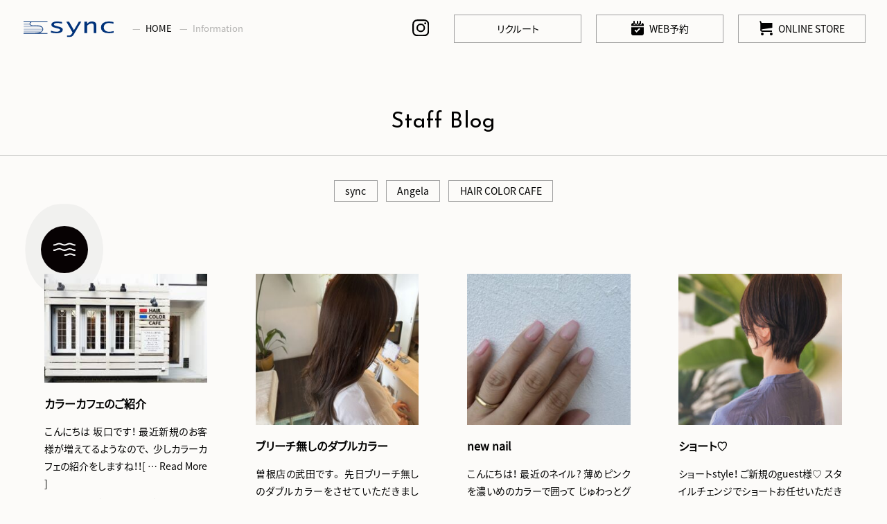

--- FILE ---
content_type: text/html; charset=UTF-8
request_url: https://www.synchair.com/topics/page/5
body_size: 8759
content:
<!DOCTYPE html>
<html lang="ja" >
  <head>
    <meta charset="utf-8" />
    <meta
      name="viewport"
      content="width=device-width,initial-scale=1.0,minimum-scale=1.0"
    />

    <meta content="telephone=no" name="format-detection" />
        <!--web font-->
    <link rel="stylesheet" media="print" onload="this.onload=null;this.media='all';" id="ao_optimized_gfonts" href="https://fonts.googleapis.com/css?family=Josefin+Sans:400,700&amp;display=swap"><link
      rel="preload"
      as="font"
      href="https://www.synchair.com/test_wp/common/themes/sync/fonts/noto-serif/noto-serif-jp-v8-latin-regular.eot"
      crossorigin
    />
    <link
      rel="preload"
      as="font"
      href="https://www.synchair.com/test_wp/common/themes/sync/fonts/noto-serif/noto-serif-jp-v8-latin-regular.woff2"
      crossorigin
    />
    <link
      rel="preload"
      as="font"
      href="https://www.synchair.com/test_wp/common/themes/sync/fonts/noto-serif/noto-serif-jp-v8-latin-regular.svg"
      crossorigin
    />
    
    <link
      rel="preload"
      as="font"
      href="https://www.synchair.com/test_wp/common/themes/sync/fonts/noto-sans/noto-sans-jp-v28-latin_japanese-regular.eot"
      crossorigin
    />
    <link
      rel="preload"
      as="font"
      href="https://www.synchair.com/test_wp/common/themes/sync/fonts/noto-sans/noto-sans-jp-v28-latin_japanese-regular.woff2"
      crossorigin
    />
    <link
      rel="preload"
      as="font"
      href="https://www.synchair.com/test_wp/common/themes/sync/fonts/noto-sans/noto-sans-jp-v28-latin_japanese-regular.svg"
      crossorigin
    />
    
    <link rel="preconnect" href="https://fonts.gstatic.com">
    
    
	  
    <meta name="keywords" content="豊中,ヘアサロン,美容室,人気,おしゃれ" />
    
		<!-- All in One SEO 4.8.7 - aioseo.com -->
		<link media="all" href="https://www.synchair.com/test_wp/common/cache/autoptimize/css/autoptimize_b4e777c019a9f61b964e85369d9a4e87.css" rel="stylesheet"><title>Information | sync hair - Page 5</title>
	<meta name="description" content="- Page 5" />
	<meta name="robots" content="noindex, nofollow, max-image-preview:large" />
	<link rel="canonical" href="https://www.synchair.com/topics" />
	<link rel="prev" href="https://www.synchair.com/topics/page/4" />
	<link rel="next" href="https://www.synchair.com/topics/page/6" />
	<meta name="generator" content="All in One SEO (AIOSEO) 4.8.7" />

		<!-- Global site tag (gtag.js) - Google Analytics -->
<script async src="https://www.googletagmanager.com/gtag/js?id=UA-192089792-1"></script>
<script>
 window.dataLayer = window.dataLayer || [];
 function gtag(){dataLayer.push(arguments);}
 gtag('js', new Date());

 gtag('config', 'UA-192089792-1');
</script>
		<script type="application/ld+json" class="aioseo-schema">
			{"@context":"https:\/\/schema.org","@graph":[{"@type":"BreadcrumbList","@id":"https:\/\/www.synchair.com\/topics\/page\/5#breadcrumblist","itemListElement":[{"@type":"ListItem","@id":"https:\/\/www.synchair.com#listItem","position":1,"name":"\u30db\u30fc\u30e0","item":"https:\/\/www.synchair.com","nextItem":{"@type":"ListItem","@id":"https:\/\/www.synchair.com\/topics#listItem","name":"Information"}},{"@type":"ListItem","@id":"https:\/\/www.synchair.com\/topics#listItem","position":2,"name":"Information","item":"https:\/\/www.synchair.com\/topics","nextItem":{"@type":"ListItem","@id":"https:\/\/www.synchair.com\/topics\/page\/5#listItem","name":"\u30da\u30fc\u30b8 5"},"previousItem":{"@type":"ListItem","@id":"https:\/\/www.synchair.com#listItem","name":"\u30db\u30fc\u30e0"}},{"@type":"ListItem","@id":"https:\/\/www.synchair.com\/topics\/page\/5#listItem","position":3,"name":"\u30da\u30fc\u30b8 5","previousItem":{"@type":"ListItem","@id":"https:\/\/www.synchair.com\/topics#listItem","name":"Information"}}]},{"@type":"CollectionPage","@id":"https:\/\/www.synchair.com\/topics\/page\/5#collectionpage","url":"https:\/\/www.synchair.com\/topics\/page\/5","name":"Information | sync hair - Page 5","description":"- Page 5","inLanguage":"ja","isPartOf":{"@id":"https:\/\/www.synchair.com\/#website"},"breadcrumb":{"@id":"https:\/\/www.synchair.com\/topics\/page\/5#breadcrumblist"}},{"@type":"Organization","@id":"https:\/\/www.synchair.com\/#organization","name":"sync hair","description":"\u8c4a\u4e2d\u306e\u30d8\u30a2\u30b5\u30ed\u30f3","url":"https:\/\/www.synchair.com\/","telephone":"+81668580710","logo":{"@type":"ImageObject","url":"https:\/\/www.countor.jp\/test_wp\/common\/uploads\/2021\/01\/logo.png","@id":"https:\/\/www.synchair.com\/topics\/page\/5\/#organizationLogo"},"image":{"@id":"https:\/\/www.synchair.com\/topics\/page\/5\/#organizationLogo"},"sameAs":["https:\/\/facebook.com\/","https:\/\/x.com\/","https:\/\/instagram.com\/","https:\/\/pinterest.com\/","https:\/\/youtube.com\/","https:\/\/linkedin.com\/in\/"]},{"@type":"WebSite","@id":"https:\/\/www.synchair.com\/#website","url":"https:\/\/www.synchair.com\/","name":"sync hair","description":"\u8c4a\u4e2d\u306e\u30d8\u30a2\u30b5\u30ed\u30f3","inLanguage":"ja","publisher":{"@id":"https:\/\/www.synchair.com\/#organization"}}]}
		</script>
		<!-- All in One SEO -->

		
		<link rel='dns-prefetch' href='//static.addtoany.com' />
<link href='https://fonts.gstatic.com' crossorigin='anonymous' rel='preconnect' />
		
		<script type="text/javascript">
/* <![CDATA[ */
window._wpemojiSettings = {"baseUrl":"https:\/\/s.w.org\/images\/core\/emoji\/14.0.0\/72x72\/","ext":".png","svgUrl":"https:\/\/s.w.org\/images\/core\/emoji\/14.0.0\/svg\/","svgExt":".svg","source":{"concatemoji":"https:\/\/www.synchair.com\/test_wp\/performance\/wp-includes\/js\/wp-emoji-release.min.js?ver=6.4"}};
/*! This file is auto-generated */
!function(i,n){var o,s,e;function c(e){try{var t={supportTests:e,timestamp:(new Date).valueOf()};sessionStorage.setItem(o,JSON.stringify(t))}catch(e){}}function p(e,t,n){e.clearRect(0,0,e.canvas.width,e.canvas.height),e.fillText(t,0,0);var t=new Uint32Array(e.getImageData(0,0,e.canvas.width,e.canvas.height).data),r=(e.clearRect(0,0,e.canvas.width,e.canvas.height),e.fillText(n,0,0),new Uint32Array(e.getImageData(0,0,e.canvas.width,e.canvas.height).data));return t.every(function(e,t){return e===r[t]})}function u(e,t,n){switch(t){case"flag":return n(e,"\ud83c\udff3\ufe0f\u200d\u26a7\ufe0f","\ud83c\udff3\ufe0f\u200b\u26a7\ufe0f")?!1:!n(e,"\ud83c\uddfa\ud83c\uddf3","\ud83c\uddfa\u200b\ud83c\uddf3")&&!n(e,"\ud83c\udff4\udb40\udc67\udb40\udc62\udb40\udc65\udb40\udc6e\udb40\udc67\udb40\udc7f","\ud83c\udff4\u200b\udb40\udc67\u200b\udb40\udc62\u200b\udb40\udc65\u200b\udb40\udc6e\u200b\udb40\udc67\u200b\udb40\udc7f");case"emoji":return!n(e,"\ud83e\udef1\ud83c\udffb\u200d\ud83e\udef2\ud83c\udfff","\ud83e\udef1\ud83c\udffb\u200b\ud83e\udef2\ud83c\udfff")}return!1}function f(e,t,n){var r="undefined"!=typeof WorkerGlobalScope&&self instanceof WorkerGlobalScope?new OffscreenCanvas(300,150):i.createElement("canvas"),a=r.getContext("2d",{willReadFrequently:!0}),o=(a.textBaseline="top",a.font="600 32px Arial",{});return e.forEach(function(e){o[e]=t(a,e,n)}),o}function t(e){var t=i.createElement("script");t.src=e,t.defer=!0,i.head.appendChild(t)}"undefined"!=typeof Promise&&(o="wpEmojiSettingsSupports",s=["flag","emoji"],n.supports={everything:!0,everythingExceptFlag:!0},e=new Promise(function(e){i.addEventListener("DOMContentLoaded",e,{once:!0})}),new Promise(function(t){var n=function(){try{var e=JSON.parse(sessionStorage.getItem(o));if("object"==typeof e&&"number"==typeof e.timestamp&&(new Date).valueOf()<e.timestamp+604800&&"object"==typeof e.supportTests)return e.supportTests}catch(e){}return null}();if(!n){if("undefined"!=typeof Worker&&"undefined"!=typeof OffscreenCanvas&&"undefined"!=typeof URL&&URL.createObjectURL&&"undefined"!=typeof Blob)try{var e="postMessage("+f.toString()+"("+[JSON.stringify(s),u.toString(),p.toString()].join(",")+"));",r=new Blob([e],{type:"text/javascript"}),a=new Worker(URL.createObjectURL(r),{name:"wpTestEmojiSupports"});return void(a.onmessage=function(e){c(n=e.data),a.terminate(),t(n)})}catch(e){}c(n=f(s,u,p))}t(n)}).then(function(e){for(var t in e)n.supports[t]=e[t],n.supports.everything=n.supports.everything&&n.supports[t],"flag"!==t&&(n.supports.everythingExceptFlag=n.supports.everythingExceptFlag&&n.supports[t]);n.supports.everythingExceptFlag=n.supports.everythingExceptFlag&&!n.supports.flag,n.DOMReady=!1,n.readyCallback=function(){n.DOMReady=!0}}).then(function(){return e}).then(function(){var e;n.supports.everything||(n.readyCallback(),(e=n.source||{}).concatemoji?t(e.concatemoji):e.wpemoji&&e.twemoji&&(t(e.twemoji),t(e.wpemoji)))}))}((window,document),window._wpemojiSettings);
/* ]]> */
</script>




<script type="text/javascript" id="eio-lazy-load-js-extra">
/* <![CDATA[ */
var eio_lazy_vars = {"exactdn_domain":"","skip_autoscale":"0"};
/* ]]> */
</script>

<script type="text/javascript" id="addtoany-core-js-before">
/* <![CDATA[ */
window.a2a_config=window.a2a_config||{};a2a_config.callbacks=[];a2a_config.overlays=[];a2a_config.templates={};a2a_localize = {
	Share: "共有",
	Save: "ブックマーク",
	Subscribe: "購読",
	Email: "メール",
	Bookmark: "ブックマーク",
	ShowAll: "すべて表示する",
	ShowLess: "小さく表示する",
	FindServices: "サービスを探す",
	FindAnyServiceToAddTo: "追加するサービスを今すぐ探す",
	PoweredBy: "Powered by",
	ShareViaEmail: "メールでシェアする",
	SubscribeViaEmail: "メールで購読する",
	BookmarkInYourBrowser: "ブラウザにブックマーク",
	BookmarkInstructions: "このページをブックマークするには、 Ctrl+D または \u2318+D を押下。",
	AddToYourFavorites: "お気に入りに追加",
	SendFromWebOrProgram: "任意のメールアドレスまたはメールプログラムから送信",
	EmailProgram: "メールプログラム",
	More: "詳細&#8230;",
	ThanksForSharing: "共有ありがとうございます !",
	ThanksForFollowing: "フォローありがとうございます !"
};
/* ]]> */
</script>
<script type="text/javascript" defer src="https://static.addtoany.com/menu/page.js" id="addtoany-core-js"></script>
<script type="text/javascript" src="https://www.synchair.com/test_wp/common/themes/sync/js/jquery-3.5.1.min.js?ver=20201228" id="jquery-js"></script>

<link rel="https://api.w.org/" href="https://www.synchair.com/wp-json/" /><link rel="alternate" type="application/json" href="https://www.synchair.com/wp-json/wp/v2/categories/2" />		<script>
			document.documentElement.className = document.documentElement.className.replace('no-js', 'js');
		</script>
				
		<noscript><style>.lazyload[data-src]{display:none !important;}</style></noscript><link rel="icon" href="https://www.synchair.com/test_wp/common/uploads/2021/01/cropped-favicon-32x32.png" sizes="32x32" />
<link rel="icon" href="https://www.synchair.com/test_wp/common/uploads/2021/01/cropped-favicon-192x192.png" sizes="192x192" />
<link rel="apple-touch-icon" href="https://www.synchair.com/test_wp/common/uploads/2021/01/cropped-favicon-180x180.png" />
<meta name="msapplication-TileImage" content="https://www.synchair.com/test_wp/common/uploads/2021/01/cropped-favicon-270x270.png" />
  </head>

  <body>


    <header class="header">
      <p class="header__logo"><a href="https://www.synchair.com/"><img data-src="https://www.synchair.com/img/common/logo.svg" alt="sync" src="[data-uri]" class="lazyload" /></a></p>
      <ul class="pc-only header__nav">
		  <li class="insta"><a href="https://www.instagram.com/synchair/" target="_blank" rel="noopener"><img data-src="https://www.synchair.com/img/common/icon-instagram.svg" alt="Instagram" src="[data-uri]" class="lazyload" /></a></li>
        <li><a href="https://www.synchair.com/recruit">リクルート</a></li>
        <li class="hover-link">
          <span><img data-src="https://www.synchair.com/img/common/icon-calender.svg" alt="WEB予約" src="[data-uri]" class="lazyload" />WEB予約</span>
          <ul>
            <li><a href="https://apps.apple.com/jp/app/sync-angela/id6499562141" target="_blank" rel="noopener">豊中店 | sync</a></li>
          </ul>
        </li>
        <li>
          <a href="//synchair-store.com" target="_blank" rel="noopener"><img data-src="https://www.synchair.com/img/common/icon-cart.svg" alt="ONLINE STORE" src="[data-uri]" class="lazyload" />ONLINE STORE</a>
        </li>
      </ul>
      <div class="sp-only toggle-btn toggle-btn--sp">
        <span></span>
        <span></span>
        <span></span>
      </div>
    </header>
    <nav class="toggle-nav">
      <p class="pc-only header__logo">
        <a href="https://www.synchair.com/"><img data-src="https://www.synchair.com/img/common/logo.svg" alt="sync" src="[data-uri]" class="lazyload" /></a>
      </p>
      <div class="toggle-nav-inner">
        <ul class="toggle-nav-list">
          <li>
          <a href="https://www.synchair.com/shop-list">Salon Info & Menu</a>
            <ul>
              <li><a href="https://www.synchair.com/toyonaka">sync toyonaka</a></li>
              <li><a href="https://www.synchair.com/hcc">HAIR COLOR CAFE</a></li>
            </ul>
          </li>
          <li><a href="https://www.synchair.com/style">Styling</a></li>
          <li><a href="https://www.synchair.com/staff">Staff</a></li>
			<li><a href="https://www.synchair.com/coupon">Coupon</a></li>
          <li><a href="https://www.synchair.com/company">Company</a></li>
          <li><a href="https://www.synchair.com/topics">Staff Blog</a></li>
        </ul>
        <ul class="toggle-nav-squlist">
          <li class="long center"><a href="https://www.synchair.com/recruit">リクルート</a></li>
          <li class="long">
            <a href="https://apps.apple.com/jp/app/sync-angela/id6499562141" target="_blank" rel="noopener"><img data-src="https://www.synchair.com/img/common/icon-calender.svg" alt="WEB予約" src="[data-uri]" class="lazyload" />WEB予約 豊中店 | sync</a>
          </li>
          <li>
            <a href="//synchair-store.com" target="_blank" rel="noopener"><img data-src="https://www.synchair.com/img/common/icon-cart.svg" alt="ONLINE STORE" src="[data-uri]" class="lazyload" />ONLINE STORE</a>
          </li>
			<li class="insta"><a href="https://www.instagram.com/synchair/" target="_blank" rel="noopener"><img data-src="https://www.synchair.com/img/common/icon-instagram.svg" alt="Instagram" src="[data-uri]" class="lazyload" /></a></li>
        </ul>
      </div>
    </nav>
    <div class="pc-only toggle-btn toggle-btn--pc">
		<div class="pulsing"></div>
      <img class="btn-open lazyload" data-src="https://www.synchair.com/img/common/icon-hamburger.svg" alt="" src="[data-uri]" />
      <img class="btn-close lazyload" data-src="https://www.synchair.com/img/common/icon-hamburger-close.svg" alt="" src="[data-uri]" />
    </div>
    <!-- <div class="sp-only toggle-mask"></div> -->
    <!--ヘッダー 終わり-->    <nav class="breadcrumb-nav" typeof="BreadcrumbList" vocab="https://schema.org/" aria-label="breadcrumb">
      <ol class="breadcrumb">
          <li class="home">
            <span property="itemListElement" typeof="ListItem">
              <a
                property="item"
                typeof="WebPage"
                title="Go to HOME."
                href="https://www.synchair.com/"
                class="home"
                ><span property="name">HOME</span></a
              >
              <meta property="position" content="1"
            /></span>
          </li>

                      <li>
              <span property="itemListElement" typeof="ListItem"
                ><a
                  property="item"
                  typeof="WebPage"
                  title="Go to Information archives."
                  href="https://www.synchair.com/topics"
                  class="current"
                  ><span property="name"
                      >Information</span
                    ></a
                ><meta property="position" content="2"/></span>
            </li>

                </ol>
    </nav>
    <main class="main-contents">
      <h1 class="page-title"><a href="https://www.synchair.com/topics">Staff Blog</a></h1>
      <div class="page-contents topics-outer">
        <div class="container--1400">
          <ul class="topics-link">
            <li>
              <a href="https://www.synchair.com/topics/sync">sync</a>
            </li>
            <li>
              <a href="https://www.synchair.com/topics/angela">Angela</a>
            </li>
            <li>
              <a href="https://www.synchair.com/topics/hcc">HAIR COLOR CAFE</a>
            </li>
          </ul>
          <ul class="topics-listbox">

             <li class="topics-list">
              <article>
                <a href="https://www.synchair.com/topics/hcc/2024/07/8103">
                  <figure><img width="275" height="183" src="https://www.synchair.com/test_wp/common/ewww/lazy/placeholder-275x183.png" class="attachment-thumbnail size-thumbnail wp-post-image lazyload" alt="" decoding="async" fetchpriority="high" data-src="https://www.synchair.com/test_wp/common/uploads/2024/07/IMG_6203.jpeg" /><noscript><img width="275" height="183" src="https://www.synchair.com/test_wp/common/uploads/2024/07/IMG_6203.jpeg" class="attachment-thumbnail size-thumbnail wp-post-image" alt="" decoding="async" fetchpriority="high" data-eio="l" /></noscript></figure>                  <h2 class="topics-list__title">カラーカフェのご紹介</h2>
                  <p class="topics-list__text">
                    <p>こんにちは 坂口です！ 最近新規のお客様が増えてるようなので、 少しカラーカフェの紹介をしますね！！[ &#8230; Read More ]</p>
                  </p>
                  <time class="topics-list__time">2024.07.08</time>
                  <div class="topics-list__salon">
                    <span>HAIR COLOR CAFE</span>                  </div>
                </a>
              </article>
            </li>
             <li class="topics-list">
              <article>
                <a href="https://www.synchair.com/topics/sync/2024/07/8100">
                  <figure><img width="285" height="264" data-src="https://www.synchair.com/test_wp/common/uploads/2024/07/4128208C-5394-44F3-9C12-37FF61A5AB59-285x264.jpeg" class="attachment-thumbnail size-thumbnail wp-post-image lazyload" alt="" decoding="async" src="[data-uri]" style="--smush-placeholder-width: 285px; --smush-placeholder-aspect-ratio: 285/264;" /></figure>                  <h2 class="topics-list__title">ブリーチ無しのダブルカラー</h2>
                  <p class="topics-list__text">
                    <p>曽根店の武田です。 先日ブリーチ無しのダブルカラーをさせていただきました！ 赤みをなくして明るくした[ &#8230; Read More ]</p>
                  </p>
                  <time class="topics-list__time">2024.07.07</time>
                  <div class="topics-list__salon">
                    <span>sync</span>                  </div>
                </a>
              </article>
            </li>
             <li class="topics-list">
              <article>
                <a href="https://www.synchair.com/topics/sync/2024/07/8097">
                  <figure><img width="285" height="264" data-src="https://www.synchair.com/test_wp/common/uploads/2024/07/2DE12951-895A-418E-A62D-D990A0AB8E16-285x264.jpeg" class="attachment-thumbnail size-thumbnail wp-post-image lazyload" alt="" decoding="async" src="[data-uri]" style="--smush-placeholder-width: 285px; --smush-placeholder-aspect-ratio: 285/264;" /></figure>                  <h2 class="topics-list__title">new nail</h2>
                  <p class="topics-list__text">
                    <p>こんにちは！ 最近のネイル? 薄めピンクを濃いめのカラーで囲って じゅわっとグラデーションに☺️ お[ &#8230; Read More ]</p>
                  </p>
                  <time class="topics-list__time">2024.07.07</time>
                  <div class="topics-list__salon">
                    <span>sync</span>                  </div>
                </a>
              </article>
            </li>
             <li class="topics-list">
              <article>
                <a href="https://www.synchair.com/topics/sync/2024/07/8094">
                  <figure><img width="285" height="264" data-src="https://www.synchair.com/test_wp/common/uploads/2024/07/8E0ACDA0-23FF-4FEC-8988-30E756E5F01E-285x264.jpeg" class="attachment-thumbnail size-thumbnail wp-post-image lazyload" alt="" decoding="async" src="[data-uri]" style="--smush-placeholder-width: 285px; --smush-placeholder-aspect-ratio: 285/264;" /></figure>                  <h2 class="topics-list__title">ショート♡</h2>
                  <p class="topics-list__text">
                    <p>ショートstyle！ ご新規のguest様♡ スタイルチェンジでショートお任せいただきました！！ ス[ &#8230; Read More ]</p>
                  </p>
                  <time class="topics-list__time">2024.07.07</time>
                  <div class="topics-list__salon">
                    <span>sync</span>                  </div>
                </a>
              </article>
            </li>
             <li class="topics-list">
              <article>
                <a href="https://www.synchair.com/topics/hcc/2024/07/8091">
                  <figure><img width="285" height="264" data-src="https://www.synchair.com/test_wp/common/uploads/2024/07/IMG_6132-285x264.jpeg" class="attachment-thumbnail size-thumbnail wp-post-image lazyload" alt="" decoding="async" src="[data-uri]" style="--smush-placeholder-width: 285px; --smush-placeholder-aspect-ratio: 285/264;" /></figure>                  <h2 class="topics-list__title">梅雨対策</h2>
                  <p class="topics-list__text">
                    <p>こんにちは 坂口です！ 梅雨が本格的になり湿気が凄いですよね。 そこで今回は梅雨対策を教えていきます[ &#8230; Read More ]</p>
                  </p>
                  <time class="topics-list__time">2024.07.01</time>
                  <div class="topics-list__salon">
                    <span>HAIR COLOR CAFE</span>                  </div>
                </a>
              </article>
            </li>
             <li class="topics-list">
              <article>
                <a href="https://www.synchair.com/topics/sync/2024/06/8086">
                  <figure><img width="285" height="264" data-src="https://www.synchair.com/test_wp/common/uploads/2024/06/CCDC9D6E-2D88-400A-AE16-464F35443EFB-285x264.jpeg" class="attachment-thumbnail size-thumbnail wp-post-image lazyload" alt="" decoding="async" src="[data-uri]" style="--smush-placeholder-width: 285px; --smush-placeholder-aspect-ratio: 285/264;" /></figure>                  <h2 class="topics-list__title">7月は商品キャンペーン！！</h2>
                  <p class="topics-list__text">
                    <p>&nbsp; 7月は商品キャンペーンを開催！！！ 来店時にくじ引きしてね♡ 引いた割引で当日商品を購[ &#8230; Read More ]</p>
                  </p>
                  <time class="topics-list__time">2024.06.30</time>
                  <div class="topics-list__salon">
                    <span>sync</span>                  </div>
                </a>
              </article>
            </li>
             <li class="topics-list">
              <article>
                <a href="https://www.synchair.com/topics/sync/2024/06/8082">
                  <figure><img width="285" height="264" data-src="https://www.synchair.com/test_wp/common/uploads/2024/06/F3749CE9-7C0A-4024-A896-0A7866A20852-285x264.jpeg" class="attachment-thumbnail size-thumbnail wp-post-image lazyload" alt="" decoding="async" src="[data-uri]" style="--smush-placeholder-width: 285px; --smush-placeholder-aspect-ratio: 285/264;" /></figure>                  <h2 class="topics-list__title">酸性ストレート</h2>
                  <p class="topics-list__text">
                    <p>&nbsp; 酸性ストレート&amp;カラーも一緒に♡ 進化してさらにツヤ感、手触り最高に！！ 乾か[ &#8230; Read More ]</p>
                  </p>
                  <time class="topics-list__time">2024.06.23</time>
                  <div class="topics-list__salon">
                    <span>sync</span>                  </div>
                </a>
              </article>
            </li>
             <li class="topics-list">
              <article>
                <a href="https://www.synchair.com/topics/sync/2024/06/8079">
                  <figure><img width="285" height="264" data-src="https://www.synchair.com/test_wp/common/uploads/2024/06/1F5EBF0E-8B9C-4FDB-9830-AA9A1CE6E6C3-285x264.jpeg" class="attachment-thumbnail size-thumbnail wp-post-image lazyload" alt="" decoding="async" src="[data-uri]" style="--smush-placeholder-width: 285px; --smush-placeholder-aspect-ratio: 285/264;" /></figure>                  <h2 class="topics-list__title">まつげパーマ</h2>
                  <p class="topics-list__text">
                    <p>✔︎ビューラー要らずでまつげへのダメージが軽減 ✔︎︎︎︎ナチュナルな仕上がりが好きな方 ✔︎︎︎︎[ &#8230; Read More ]</p>
                  </p>
                  <time class="topics-list__time">2024.06.23</time>
                  <div class="topics-list__salon">
                    <span>sync</span>                  </div>
                </a>
              </article>
            </li>

          </ul>

    <div class="news-pager">
    <a class="prev page-numbers" href="https://www.synchair.com/topics/page/4">&lt;</a>
<a class="page-numbers" href="https://www.synchair.com/topics">1</a>
<a class="page-numbers" href="https://www.synchair.com/topics/page/2">2</a>
<a class="page-numbers" href="https://www.synchair.com/topics/page/3">3</a>
<a class="page-numbers" href="https://www.synchair.com/topics/page/4">4</a>
<span aria-current="page" class="page-numbers current">5</span>
<a class="page-numbers" href="https://www.synchair.com/topics/page/6">6</a>
<a class="page-numbers" href="https://www.synchair.com/topics/page/7">7</a>
<a class="page-numbers" href="https://www.synchair.com/topics/page/8">8</a>
<a class="page-numbers" href="https://www.synchair.com/topics/page/9">9</a>
<a class="page-numbers" href="https://www.synchair.com/topics/page/10">10</a>
<span class="page-numbers dots">&hellip;</span>
<a class="page-numbers" href="https://www.synchair.com/topics/page/260">260</a>
<a class="next page-numbers" href="https://www.synchair.com/topics/page/6">&gt;</a>    </div>

        </div>
      </div>
    </main>

    <footer class="footer">
      <nav class="footer-top">
        <ul class="footer-top-link">
          <li class="footer-top-link__link footer-top-link__link--online">
            <a href="//synchair-store.com" target="_blank" rel="noopener"
              ><img data-src="https://www.synchair.com//img/common/footer-online.jpg" alt="ONLINE SHOP" src="[data-uri]" class="lazyload" />
              <p class="footer-top-link__text footer-top-link__text--online">
                ONLINE SHOP
              </p></a
            >
          </li>
          <li class="footer-top-link__link footer-top-link__link--recruit">
            <a href="https://www.synchair.com/recruit/"
              ><img data-src="https://www.synchair.com//img/common/footer-recruit.jpg" alt="Recruit" src="[data-uri]" class="lazyload" />
              <p class="footer-top-link__text footer-top-link__text--recruit">
                Recruit
              </p></a
            >
          </li>
        </ul>
      </nav>
      <!--.footer-top-->
      <div class="footer-bottom">
        <div class="container">
          <!--<p class="footer-bottom__logo">
            <img data-src="https://www.synchair.com//img/common/logo.svg" alt="sync" src="[data-uri]" class="lazyload" />
          </p>-->
			<div class="footer-bottom__add">
				<dl>
<dt><img data-src="https://www.synchair.com//img/common/logo.svg" alt="sync" src="[data-uri]" class="lazyload" /></dt>
<dd><span>sync 豊中店（電話予約 <a href="tel:0120-96-0210">0120-96-0210</a>）</span>
豊中市本町5-1-1　教育センタービル1F<p><a href="https://www.synchair.com/toyonaka">> menu</a></p></dd>
</dl>
<dl>
<dt><img data-src="https://www.synchair.com//img/common/logo-hair-color-cafe.svg" alt="Hair Color Cafe" src="[data-uri]" class="lazyload" /></dt>
<dd><span>Hair Color Cafe 豊中店（電話予約 <a href="tel:06-6850-3808">06-6850-3808</a>）</span>
豊中市本町2-4-10　マリビル1F<p><a href="https://www.synchair.com/hcc">> menu</a></p></dd>
				</dl>
			</div>
			<!-- /add -->
          <ul class="footer-bottom__link">
			  <li><a href="https://www.synchair.com/shop-list">Salon Info</a></li>
			  <li><a href="https://www.synchair.com/style">Styling</a></li>
			  <li><a href="https://www.synchair.com/staff">Staff</a></li>
			  <li><a href="https://www.synchair.com/coupon">Coupon</a></li>
			  <li><a href="https://www.synchair.com/topics">Blog</a></li>
            <li><a href="https://www.synchair.com/company">Company</a></li>
            <li><a href="https://www.synchair.com/recruit">Recruit</a></li>
			  <li><a href="//synchair-store.com" target="_blank" rel="noopener">Online store</a></li>
          </ul>
          <figure class="footer-bottom__credit">
            <img data-src="https://www.synchair.com//img/common/credit.png" alt="使用可能な電子決済" src="[data-uri]" class="lazyload" />
          </figure>
          <dl class="footer-bottom__other-link">
            <dt>Special thanks</dt>
            <dd>
              <a
                href="http://www.toyonaka-aiseikotsuin.jp/"
                target="_blank"
                rel="noopener"
                >toyonaka ai +</a
              >
            </dd>
            <dd>
              <a
                href="http://www.kana-organic.com/"
                target="_blank"
                rel="noopener"
                >kana organic</a
              >
            </dd>
          </dl>
          <p class="copyright">
            <small>&copy; 2020 sync.</small>
          </p>
          <p class="go-top">
            <a href="#"
              ><img data-src="https://www.synchair.com//img/common/button-go-top.svg" alt="go to top"
 src="[data-uri]" class="lazyload" /></a>
          </p>
        </div>
      </div>
      <!--.footer-bottom-->
    </footer>
<script type="text/javascript" id="contact-form-7-js-extra">
/* <![CDATA[ */
var wpcf7 = {"apiSettings":{"root":"https:\/\/www.synchair.com\/wp-json\/contact-form-7\/v1","namespace":"contact-form-7\/v1"}};
/* ]]> */
</script>

<script type="text/javascript" id="smush-lazy-load-js-before">
/* <![CDATA[ */
var smushLazyLoadOptions = {"autoResizingEnabled":false,"autoResizeOptions":{"precision":5,"skipAutoWidth":true}};
/* ]]> */
</script>

<script type="text/javascript">var templatePath = "https://www.synchair.com/test_wp/common/themes/sync";</script><!--注意：jQueryはfunction.phpで読み込ませます-->
<script src="https://www.synchair.com/test_wp/common/cache/autoptimize/js/autoptimize_single_b003992d6966d8feaf43553691158255.js" type="text/javascript"></script>
  
  <script src="https://www.synchair.com/test_wp/common/cache/autoptimize/js/autoptimize_single_384772142d1907d7d3aea3ac11fad9d0.js"></script>
  
  
<script defer src="https://www.synchair.com/test_wp/common/cache/autoptimize/js/autoptimize_60e3cc20bbdd26f36ea842a4477b700b.js"></script></body>
</html>

--- FILE ---
content_type: text/css
request_url: https://www.synchair.com/test_wp/common/cache/autoptimize/css/autoptimize_b4e777c019a9f61b964e85369d9a4e87.css
body_size: 20149
content:
@import url('https://fonts.googleapis.com/css2?family=Noto+Serif+JP&display=swap');
@font-face{font-family:"Noto Serif JP";font-style:normal;font-weight:400;src:url("https://www.synchair.com/test_wp/common/themes/sync/fonts/noto-serif/noto-serif-jp-v8-latin-regular.eot");src:local(""),url("https://www.synchair.com/test_wp/common/themes/sync/fonts/noto-serif/noto-serif-jp-v8-latin-regular%EF%B9%96.eot#iefix") format("embedded-opentype"),url("https://www.synchair.com/test_wp/common/themes/sync/fonts/noto-serif/noto-serif-jp-v8-latin-regular.woff2") format("woff2"),url("https://www.synchair.com/test_wp/common/themes/sync/fonts/noto-serif/noto-serif-jp-v8-latin-regular.svg#NotoSerifJP") format("svg");font-display:swap}
@font-face{font-family:"Noto Sans JP";font-style:normal;font-weight:400;src:url("https://www.synchair.com/test_wp/common/themes/sync/fonts/noto-sans/noto-sans-jp-v28-latin_japanese-regular.eot");src:local(""),url("https://www.synchair.com/test_wp/common/themes/sync/fonts/noto-sans/noto-sans-jp-v28-latin_japanese-regular.woff2") format("woff2"),url("https://www.synchair.com/test_wp/common/themes/sync/fonts/noto-sans/noto-sans-jp-v28-latin_japanese-regular.svg#NotoSansJP") format("svg");font-display:swap}
html,body,div,span,applet,object,iframe,h1,h2,h3,h4,h5,h6,p,blockquote,pre,a,abbr,acronym,address,big,cite,code,del,dfn,em,font,img,ins,kbd,q,s,samp,small,strike,strong,sub,sup,tt,var,dl,dt,dd,ol,ul,li,fieldset,form,label,legend,table,caption,tbody,tfoot,thead,tr,th,td{margin:0;padding:0;border:0;outline:0;font-weight:inherit;font-style:inherit;font-size:100%;font-family:inherit;vertical-align:baseline}:focus{outline:0}a,a:link,a:visited,a:hover,a:active{text-decoration:none}table{border-collapse:separate;border-spacing:0}th,td{text-align:left;font-weight:400}img,iframe{border:none;text-decoration:none}ol,ul{list-style:none}input,textarea,select,button{font-size:100%;font-family:inherit;appearance:none}select{margin:inherit}select::-ms-expand{display:none}hr{margin:0;padding:0;border:0;color:#000;background-color:#000;height:1px}*{padding:0;margin:0;border:0;box-sizing:border-box;font-feature-settings:"palt" 1}img{max-width:100%;height:auto;vertical-align:bottom}a{text-decoration:none}strong{font-weight:700}ul li a img{margin:0;padding:0}li img{vertical-align:bottom}a:focus{overflow:hidden;outline:none}ol,ul{list-style:none outside none}ul.link,ol.link{list-style:outside none none}table{border-collapse:collapse;border-spacing:0}main{display:block}@font-face{font-family:"YakuHanJP";font-style:normal;font-weight:400;font-display:swap;src:url(//www.synchair.com/test_wp/common/themes/sync/css/../fonts/yakuhan/YakuHanJP-Regular.woff2) format("woff2"),url(//www.synchair.com/test_wp/common/themes/sync/css/../fonts/yakuhan/YakuHanJP-Regular.woff) format("woff")}@font-face{font-family:"YakuHanJP";font-style:normal;font-weight:700;font-display:swap;src:url(//www.synchair.com/test_wp/common/themes/sync/css/../fonts/yakuhan/YakuHanJP-Bold.woff2) format("woff2"),url(//www.synchair.com/test_wp/common/themes/sync/css/../fonts/yakuhan/YakuHanJP-Bold.woff) format("woff")}@keyframes fadeInUp{from{opacity:0;transform:translate3d(0,40px,0)}to{opacity:1;transform:none}}.container,.container--scroll,.container--1430,.container--1400,.container--932,.container--880,.squ-link,.top-salon-listbox{margin-right:auto;margin-left:auto}.slick-slider{position:relative;display:block;box-sizing:border-box;-webkit-touch-callout:none;user-select:none;touch-action:pan-y;-webkit-tap-highlight-color:transparent}.slick-list{position:relative;overflow:hidden;display:block;margin:0;padding:0}.slick-list:focus{outline:none}.slick-list.dragging{cursor:pointer;cursor:hand}.slick-slider .slick-track,.slick-slider .slick-list{transform:translate3d(0,0,0)}.slick-track{position:relative;left:0;top:0;display:block;margin-left:auto;margin-right:auto}.slick-track:before,.slick-track:after{content:"";display:table}.slick-track:after{clear:both}.slick-loading .slick-track{visibility:hidden}.slick-slide{float:left;height:100%;min-height:1px;display:none}[dir=rtl] .slick-slide{float:right}.slick-slide img{display:block}.slick-slide.slick-loading img{display:none}.slick-slide.dragging img{pointer-events:none}.slick-initialized .slick-slide{display:block}.slick-loading .slick-slide{visibility:hidden}.slick-vertical .slick-slide{display:block;height:auto;border:1px solid transparent}.slick-arrow.slick-hidden{display:none}.slick-loading .slick-list{background:#fff url(//www.synchair.com/test_wp/common/themes/sync/css/./ajax-loader.gif) center center no-repeat}@font-face{font-family:"slick";src:url(//www.synchair.com/test_wp/common/themes/sync/css/./fonts/slick.eot);src:url(//www.synchair.com/test_wp/common/themes/sync/css/./fonts/slick.eot?#iefix) format("embedded-opentype"),url(//www.synchair.com/test_wp/common/themes/sync/css/./fonts/slick.woff) format("woff"),url(//www.synchair.com/test_wp/common/themes/sync/css/./fonts/slick.ttf) format("truetype"),url(//www.synchair.com/test_wp/common/themes/sync/css/./fonts/slick.svg#slick) format("svg");font-weight:400;font-style:normal}.slick-prev,.slick-next{position:absolute;display:block;height:20px;width:20px;line-height:0;font-size:0px;cursor:pointer;background:0 0;color:transparent;top:50%;transform:translate(0,-50%);padding:0;border:none;outline:none}.slick-prev:hover,.slick-prev:focus,.slick-next:hover,.slick-next:focus{outline:none;background:0 0;color:transparent}.slick-prev:hover:before,.slick-prev:focus:before,.slick-next:hover:before,.slick-next:focus:before{opacity:1}.slick-prev.slick-disabled:before,.slick-next.slick-disabled:before{opacity:.25}.slick-prev:before,.slick-next:before{font-family:"slick";font-size:20px;line-height:1;color:#fff;opacity:.75;-webkit-font-smoothing:antialiased;-moz-osx-font-smoothing:grayscale}.slick-prev{left:-25px}[dir=rtl] .slick-prev{left:auto;right:-25px}.slick-prev:before{content:"←"}[dir=rtl] .slick-prev:before{content:"→"}.slick-next{right:-25px}[dir=rtl] .slick-next{left:-25px;right:auto}.slick-next:before{content:"→"}[dir=rtl] .slick-next:before{content:"←"}.slick-dotted.slick-slider{margin-bottom:30px}.slick-dots{position:absolute;bottom:-25px;list-style:none;display:block;text-align:center;padding:0;margin:0;width:100%}.slick-dots li{position:relative;display:inline-block;height:20px;width:20px;margin:0 5px;padding:0;cursor:pointer}.slick-dots li button{border:0;background:0 0;display:block;height:20px;width:20px;outline:none;line-height:0;font-size:0px;color:transparent;padding:5px;cursor:pointer}.slick-dots li button:hover,.slick-dots li button:focus{outline:none}.slick-dots li button:hover:before,.slick-dots li button:focus:before{opacity:1}.slick-dots li button:before{position:absolute;top:0;left:0;content:"•";width:20px;height:20px;font-family:"slick";font-size:6px;line-height:20px;text-align:center;color:#000;opacity:.25;-webkit-font-smoothing:antialiased;-moz-osx-font-smoothing:grayscale}.slick-dots li.slick-active button:before{color:#000;opacity:.75}html{font-size:14px;font-family:YakuHanJP,"Noto Sans","Noto Sans JP","ヒラギノ角ゴ Pro W3",メイリオ,sans-serif;font-weight:400}html.flont-page{background-color:#00327a}html.flont-page.loadend{background-color:#fff}body{font-size:1rem;line-height:1.8;text-align:center;color:#000;background-color:#fcfbf9;-webkit-text-size-adjust:100%;font-feature-settings:"palt"}a{color:#000}a:hover{opacity:.7;-moz-opacity:.7;-khtml-opacity:.7}.container,.container--scroll{max-width:1200px;width:90%}@media screen and (max-width:768px){.container--scroll{overflow-x:scroll;width:100%}}.container--1430{max-width:1430px;width:90%}.container--1430 .container,.container--1430 .container--scroll{width:100%}.container--1400{max-width:1400px;width:90%}.container--932{max-width:932px;width:90%}.container--880{max-width:880px;width:90%}@media print,screen and (min-width:769px){.sp-only{display:none !important}}@media screen and (max-width:768px){.pc-only{display:none !important}}.no-click{opacity:.3;cursor:auto}.no-click:hover{opacity:.3}.fadein{opacity:0}.fadein.js-scrollin{animation-duration:.5s;animation-fill-mode:both;animation-name:fadeInUp}.fadein:nth-of-type(2){animation-duration:1s}.fadein:nth-of-type(3){animation-duration:1.5s}.fadein:nth-of-type(4){animation-duration:2s}.fadein:nth-of-type(5){animation-duration:2.5s}.fadein:nth-of-type(6){animation-duration:3s}.page-title{font-family:"Josefin Sans";font-size:2.286rem;font-weight:500;margin-top:2em;margin-bottom:.6em;letter-spacing:.02em}@media screen and (max-width:768px){.page-title{margin-top:2.7em;margin-bottom:.4em}}.page-contents{border-top:solid 1px rgba(112,112,112,.3)}.breadcrumb-nav{position:absolute;top:2.5em;left:13.1em;display:inline-block}@media screen and (max-width:908px){.breadcrumb-nav{top:6.45em;left:1.8em}}@media screen and (max-width:768px){.breadcrumb-nav{top:3.95em;left:.8em;display:block;width:100%;background:#fcfbf9;padding:.5em 0}}.breadcrumb{text-align:left;line-height:1;font-size:.928rem}@media screen and (max-width:768px){.breadcrumb{font-size:.857rem}}.breadcrumb li{display:inline-block}.breadcrumb li:before{display:inline-block;margin:0 .3em 0 .6em;opacity:.3;content:"—"}.breadcrumb li .current{opacity:.3}.header{display:flex;justify-content:space-between;align-items:center;background:#fcfbf9}@media screen and (max-width:768px){.header{position:fixed;top:0;left:0;z-index:1000;width:100%}}@media screen and (max-width:768px){.header.js-open{background:#fff}}.header__logo{margin:2.1em 0 2.1em 2.4em}@media screen and (max-width:768px){.header__logo{margin:1.4em 0 1.1em 1.3em;z-index:1002}}.header__nav{display:inline-flex;margin:1.5em 2.4%}.header__nav li{width:184px;border:solid 1px #9f9f9f;margin-left:21px}@media screen and (max-width:960px){.header__nav li{margin-left:2%}}.header__nav li a{display:block;padding:.5em}.header__nav li a img{display:inline-block;vertical-align:text-bottom;margin-right:.6em}.header__nav .hover-link{position:relative;transition-property:opacity,display;transition-duration:.2s;transition-timing-function:linear}.header__nav .hover-link span{display:block;padding:.5em;cursor:pointer}.header__nav .hover-link span img{display:inline-block;vertical-align:text-bottom;margin-right:.6em}.header__nav .hover-link ul{display:none;position:absolute;padding-top:1.5em;z-index:1000;transition-property:opacity,display;transition-duration:.2s;transition-timing-function:linear;opacity:0}.header__nav .hover-link ul:hover{display:block;opacity:1}.header__nav .hover-link ul li{width:306px;border:none;border-bottom:solid 1px #e4e4e4;box-shadow:0 0 3px 0 rgba(0,0,0,.16);margin:0;transition-property:opacity;transition-duration:.2s;transition-timing-function:linear;opacity:0}.header__nav .hover-link ul li a{display:block;text-align:left;padding:.8em 2em;transition-property:background-color;transition-duration:.2s;transition-timing-function:linear;background-color:#f2f1ef}.header__nav .hover-link ul li a:hover{opacity:1;background-color:#fcfbf9}.header__nav .hover-link:hover ul{display:block;opacity:1}.header__nav .hover-link:hover ul li{opacity:1}.toggle-btn{cursor:pointer}.toggle-btn--pc{display:inline-block;position:fixed;z-index:1001;top:50vh;left:4.2em;transform:translate(0,-50%);width:68px;height:68px}.toggle-btn--pc img{position:absolute;top:0;left:0;transition:cubic-bezier(.39,.575,.565,1) .5s;transform-origin:50% 50%}.btn-close{transform:scale(0,0);opacity:0}.js-open .btn-open{transform:scale(0,0);opacity:0}.js-open .btn-close{transform:scale(1,1);opacity:1}.toggle-btn--sp{display:block;position:absolute;top:1.1em;right:5%;width:30px;height:30px;transform:translate(0,0);transition:all .5s;cursor:pointer;z-index:1001}.toggle-btn--sp span{display:block;position:absolute;right:0;width:30px;height:2px;background-color:#001022;transition:cubic-bezier(.39,.575,.565,1) .5s}.toggle-btn--sp span:nth-child(1){top:5px;width:35px}.toggle-btn--sp span:nth-child(2){top:15px;width:35px}.toggle-btn--sp span:nth-child(3){top:25px;width:22px}.js-open.toggle-btn--sp span{width:35px}.js-open.toggle-btn--sp span:nth-child(1){transform:translate(0,10px) rotate(-45deg);animation:unset}.js-open.toggle-btn--sp span:nth-child(2){opacity:0;animation:unset}.js-open.toggle-btn--sp span:nth-child(3){transform:translate(0,-10px) rotate(45deg);animation:unset}.toggle-nav{display:block;position:fixed;top:0;left:-47.643rem;bottom:0;width:47.643rem;background:#fff;overflow-x:hidden;overflow-y:auto;-webkit-overflow-scrolling:touch;transition:cubic-bezier(.39,.575,.565,1) .5s;z-index:999;text-align:left}@media screen and (max-width:768px){.toggle-nav{left:0;width:100%;top:-100vh;height:100vh}}.toggle-nav.js-open{left:0}@media screen and (max-width:768px){.toggle-nav.js-open{top:0}}.toggle-nav-inner{padding:1vh 0 0 17.2rem}@media screen and (max-width:768px){.toggle-nav-inner{padding:4.4em 0 5em 15.8vw}}.toggle-nav-list{font-family:"Josefin Sans";font-size:1.571rem;font-weight:500;margin-bottom:3vh}@media screen and (max-width:768px){.toggle-nav-list{font-size:1.22rem;margin-top:2vh}}.toggle-nav-list li{margin-bottom:1.2vh}.toggle-nav-list li:first-child{margin-bottom:0}.toggle-nav-list ul{font-size:1.143rem;margin:.4vh 0 3.4vh 1.5em}@media screen and (max-width:768px){.toggle-nav-list ul{font-size:.857em}}.toggle-nav-list ul li{margin-bottom:0}.toggle-nav-list ul li:nth-child(2n){margin-bottom:1em}.toggle-nav-squlist li{width:13.143em;border:solid 1px #9f9f9f;margin-top:2.2vh}@media screen and (max-width:768px){.toggle-nav-squlist li{font-size:.928rem}}.toggle-nav-squlist li.long{width:19.643em}.toggle-nav-squlist li.center{text-align:center}.toggle-nav-squlist li.center a{padding:.5em}.toggle-nav-squlist li a{display:block;padding:.5em .5em .5em 3.7em;position:relative}.toggle-nav-squlist li a img{position:absolute;top:0;bottom:0;left:1.7em;margin:auto;display:block}@media screen and (max-width:768px){.toggle-nav-squlist li a img{height:1.4em}}.footer-top{background-color:#f5f5f5;overflow:hidden}.footer-top-link{margin:8% auto;display:flex;justify-content:space-between;align-items:center;max-width:1235px;width:90%}@media screen and (max-width:768px){.footer-top-link{display:block;margin:7em auto}}.footer-top-link__link{position:relative;overflow:hidden}.footer-top-link__link--online{width:45.82%}@media screen and (max-width:768px){.footer-top-link__link--online{width:100%}}.footer-top-link__link--recruit{width:42.43%}@media screen and (max-width:768px){.footer-top-link__link--recruit{width:100%;margin-top:1.2em}}.footer-top-link__link--recruit a{display:block;position:relative}.footer-top-link__link--recruit a:after{content:"";position:absolute;left:0;top:0;width:100%;height:100%;background-color:rgba(101,69,8,.3)}.footer-top-link__text{position:absolute;width:100%;top:50%;transform:translate(0,-50%);color:#fff;font-family:"Josefin Sans";z-index:50;letter-spacing:.05em}.footer-top-link__text--online{font-size:2.786rem}@media screen and (max-width:768px){.footer-top-link__text--online{font-size:2.5rem}}.footer-top-link__text--recruit{font-size:3rem;font-weight:600;font-style:italic}@media screen and (max-width:768px){.footer-top-link__text--recruit{font-size:2.8rem}}.footer-bottom{overflow:hidden;position:relative}.footer-bottom__logo{width:195px;margin:5em auto 3.5em}@media screen and (max-width:768px){.footer-bottom__logo{margin:6em auto 3em}}.footer-bottom__logo img{width:100%}.footer-bottom__link{display:inline-flex;justify-content:center}.footer-bottom__link li{font-size:1.143rem;line-height:1.4}.footer-bottom__link li+li{border-left:solid 1px #707070;margin-left:1.5em;padding-left:1.5em}.footer-bottom__credit{margin:2em 0}@media screen and (max-width:768px){.footer-bottom__credit{margin:1.5em 0}}.footer-bottom__other-link{display:inline-flex;justify-content:center;font-family:"Josefin Sans";font-size:.857rem;margin-bottom:1.5em}.footer-bottom__other-link dt{font-weight:300;font-style:italic}.footer-bottom__other-link dd{margin-left:1.8em}.footer-bottom .copyright{font-family:"Josefin Sans";font-size:.857rem;font-weight:300;position:absolute;bottom:1.5em;right:4%}@media screen and (max-width:768px){.footer-bottom .copyright{position:static;margin:5.4em auto 2em}}.footer-bottom .go-top{position:absolute;right:4%;bottom:5.4em}@media screen and (max-width:768px){.footer-bottom .go-top{right:5%;bottom:1.8em;width:4em}}.footer-bottom .go-top--recruit{position:fixed}.sec__title{font-family:"Josefin Sans";font-weight:500;font-size:2.286rem;margin-bottom:.9em;letter-spacing:.05em}@media screen and (max-width:768px){.sec__title{margin-bottom:.3em}}.squ-link{width:280px}.squ-link a{display:block;text-align:left;font-size:1.143rem;font-family:"Josefin Sans";box-shadow:0 0 10px 0 rgba(0,0,0,.16);background-color:#fff;padding:1.5em 2em 1.3em;line-height:1;position:relative;transition:all .5s}.squ-link a:after{content:"";position:absolute;display:block;width:.8em;height:.85em;background:url(//www.synchair.com/test_wp/common/themes/sync/css/../../../../img/common/arrow-right-black.svg) no-repeat right center/contain;margin:auto;right:1.2em;top:0;bottom:0;transition:all .3s ease-in}.squ-link a:hover{opacity:1;background-color:#000;color:#fff}.squ-link a:hover:after{background:url(//www.synchair.com/test_wp/common/themes/sync/css/../../../../img/common/arrow-right-white.svg) no-repeat right center/contain;transform:translate(.3em,0)}@media screen and (max-width:768px){.main-contents{margin-top:60px}}.top-first{position:relative}.top-first__photobox{display:flex;justify-content:space-between}@media screen and (max-width:768px){.top-first__photobox{display:block}}.top-first__photo{flex-basis:50%}.top-first__photo img{width:100%}.top-first__title{position:absolute;top:45%;transform:translate(0,-50%);width:100%;z-index:50}@media screen and (max-width:768px){.top-first__title{top:76.3vw;left:0;right:0;transform:none;width:61vw;margin:auto}}.top-first__link{position:absolute;z-index:50;right:0;bottom:0}.top-first__link a{font-size:1.429rem;color:#fff;background:#000;padding:1.5em 6em 1.5em 3em;text-align:left;display:block;position:relative;transition:all .5s}.top-first__link a:after{content:"";position:absolute;display:block;width:14.5px;height:29px;background:url(//www.synchair.com/test_wp/common/themes/sync/css/../../../../img/common/arrow-right-white.svg) no-repeat center center/contain;margin:auto;right:35.4px;top:0;bottom:0;transition:all .3s ease-in}.top-first__link a:hover{opacity:1;background-color:#fff;color:#000}.top-first__link a:hover:after{background:url(//www.synchair.com/test_wp/common/themes/sync/css/../../../../img/common/arrow-right-black.svg) no-repeat right center/contain;transform:translate(.3em,0)}.top-intro{background:url(//www.synchair.com/test_wp/common/themes/sync/css/../../../../img/top/top-intro-bg.jpg) #ececec no-repeat left bottom;padding:10% 0 9.8% 50%;text-align:justify}@media screen and (max-width:768px){.top-intro{padding:5.5em 0 117.4%;background-position-x:-20vw;background-size:116vw auto}}.top-intro__box{max-width:900px;width:90%;margin:auto}.top-intro__title{margin-bottom:7%}@media screen and (max-width:768px){.top-intro__title{width:14.9rem;margin-bottom:3.2em}}.top-intro__text{margin-bottom:14%;line-height:2}@media screen and (max-width:768px){.top-intro__text{font-size:1.125rem}}.top-intro__link a{display:block;background:#fff;padding:1.4em 3em 1.6em 2.3em;position:relative;text-align:left;width:100%;max-width:382px;transition:all .5s}@media screen and (max-width:399px){.top-intro__link a{padding:1.4em 3em 1.6em 1.6em}}.top-intro__link a:after{content:"";position:absolute;display:block;width:.8em;height:1.2em;background:url(//www.synchair.com/test_wp/common/themes/sync/css/../../../../img/common/arrow-right-black.svg) no-repeat center center/contain;margin:auto;right:1.2em;top:0;bottom:0;transition:all .3s ease-in}.top-intro__link a:hover{opacity:1;background-color:#000;color:#fff}.top-intro__link a:hover:after{background:url(//www.synchair.com/test_wp/common/themes/sync/css/../../../../img/common/arrow-right-white.svg) no-repeat right center/contain;transform:translate(.3em,0)}.top-intro__link span{display:block;font-family:"Noto Serif JP",serif;font-weight:400}.top-intro__link span.black{font-size:1.071rem}@media screen and (max-width:399px){.top-intro__link span.black{font-size:.92rem}}.top-intro__link span.blue{font-size:1.643rem;color:#3162a3}@media screen and (max-width:399px){.top-intro__link span.blue{font-size:5.8vw}}.top-style{background-color:#f5f5f5;padding:72px 0 114px;overflow:hidden}@media screen and (max-width:768px){.top-style{padding:3em 0 4.3em}}.top-style__photobox{display:flex;justify-content:space-between}@media screen and (max-width:768px){.top-style__photobox{width:217vw}}.top-style__photobox figure{width:31.75%}.top-style__photobox figure:nth-of-type(2n){margin-top:24px}@media screen and (max-width:768px){.top-style__photobox figure:nth-of-type(2n){margin-top:0}}.top-style__link{transform:translate(140px,-1em);z-index:50}@media screen and (max-width:768px){.top-style__link{transform:none;margin-top:2.1em}}.top-salon{padding:105px 0 98px;border-bottom:solid 1px rgba(112,112,112,.3)}@media screen and (max-width:768px){.top-salon{padding:3em 0 5.5em}}.top-salon-listbox{width:90%;max-width:1003px}.top-salon-list{position:relative;margin-bottom:53px}@media screen and (max-width:768px){.top-salon-list{margin:2em auto 5em}}.top-salon-list figure{position:relative;overflow:hidden}.top-salon-list figure:after{content:"";position:absolute;display:block;top:0;left:0;z-index:10;width:100%;height:100%;background-color:rgba(0,0,0,.3)}.top-salon-list__title{position:absolute;top:47%;width:100%;z-index:50;font-family:"Josefin Sans";font-size:2.857rem;font-weight:700;color:#fff;letter-spacing:.1em;line-height:1.5;transform:translate(0,-50%)}@media screen and (max-width:768px){.top-salon-list__title{font-size:2.145rem;top:49%;line-height:1.3}}@media screen and (max-width:399px){.top-salon-list__title{font-size:2rem}}.top-salon-list__link{position:absolute;bottom:25px;right:0;left:0;margin:auto;display:inline-flex;justify-content:center;z-index:50}@media screen and (max-width:768px){.top-salon-list__link{bottom:-1.8em}}.top-salon-list__link li{margin:0 12px}@media screen and (max-width:768px){.top-salon-list__link li{margin:0 1.5%;width:45%}}.top-salon-list__link li a{display:block}@media screen and (max-width:768px){.top-salon-list__link li a{padding:1.2em 3% 1.1em 16.9%}}@media screen and (max-width:399px){.top-salon-list__link li a{padding-left:12.5%}}@media screen and (max-width:768px){.top-salon-list__link li a:after{right:7.5%}}@media screen and (max-width:399px){.top-salon-list__link li a:after{right:3.6%}}.top-salon-logolist{display:inline-flex;justify-content:center;align-items:baseline}@media screen and (max-width:768px){.top-salon-logolist{margin:0 3%}}.top-salon-logolist li{margin:0 43px}@media screen and (max-width:768px){.top-salon-logolist li{margin:0 3.5%}}.top-pickup{padding:114px 0 64px;border-bottom:solid 1px rgba(112,112,112,.3);overflow:hidden}@media screen and (max-width:768px){.top-pickup{padding:4em 0 5.5em}}.top-pickup-listbox{display:flex;margin-top:3em;margin-bottom:3.3em}@media screen and (max-width:768px){.top-pickup-listbox{width:1170px;padding:0 5%}}.top-pickup-list{width:23.8%;text-align:justify}.top-pickup-list+.top-pickup-list{margin-left:1.6%}.top-pickup-list__title{font-size:1.143rem;font-weight:500;margin:1.3em 0 .7em}.top-pickup-list__text{font-size:.857rem;line-height:1.67;margin-bottom:1em}.top-pickup-list__time,.top-pickup-list__salon{font-family:"Josefin Sans";font-size:.929rem;display:inline-block;color:gray}.top-pickup-list__time{margin-right:1em}.top-pickup-list__salon span+span{margin-left:.5em}.top-news{padding:64px 0 62px}@media screen and (max-width:768px){.top-news{padding:4em 0 5.5em}}.top-news__link{text-align:right;margin-top:1.5em}@media screen and (max-width:768px){.top-news__link{margin-top:2em}}@media screen and (max-width:768px){.top-news__link a{display:block;padding-right:1.1em;line-height:1;position:relative}}@media screen and (max-width:768px){.top-news__link a:after{content:"";position:absolute;display:block;width:.4em;height:.85em;background:url(//www.synchair.com/test_wp/common/themes/sync/css/../../../../img/common/arrow-right-black.svg) no-repeat center center/contain;margin:auto;right:0;top:0;bottom:0}}.top-news-listbox{border-top:solid 1px rgba(112,112,112,.3);margin-top:3em}@media screen and (max-width:768px){.top-news-listbox{margin-top:1em}}.top-news-list{text-align:left;border-bottom:solid 1px rgba(112,112,112,.3)}@media screen and (max-width:768px){.top-news-list:nth-of-type(n+4){display:none}}@media screen and (max-width:768px){.top-news-list a{display:block;padding:.9em .5em 3em}}.top-news-list__time,.top-news-list__salon,.top-news-list__title{display:inline-block;vertical-align:baseline}@media screen and (max-width:768px){.top-news-list__time{font-size:.857rem}}.top-news-list__salon{margin:.3em 3em .3em .5em}@media screen and (max-width:768px){.top-news-list__salon{font-size:.714rem;margin:.1em 0 1em .7em}}.top-news-list__salon span{padding:.1em .6em .2em;background-color:rgba(203,203,203,.3);display:inline-block}@media screen and (max-width:768px){.top-news-list__salon span{padding:0 1.2em .1em}}.top-news-list__salon span+span{margin-left:.5em}@media screen and (max-width:768px){.top-news-list__title{display:block}}.recruit-sec__title .en{display:inline-block;font-family:"Josefin Sans";font-size:1.714rem;font-weight:700;border-bottom:4px solid #63ccea;padding:0 .1em .35em;margin-bottom:.2em}.recruit-sec__title .jp{display:block;font-size:1.143rem;font-weight:500}.recruit-sec__title--text-white{color:#fff}.recruit-sec__title--all-white{color:#fff}.recruit-sec__title--all-white .en{border-color:#fff}.recruit-sec__title--all-black .en{border-color:#000}.recruit-first{width:100%;height:calc(100vh - 83px);position:relative;background:url(//www.synchair.com/test_wp/common/themes/sync/css/../../../../img/recruit/recruit-first-pc.jpg) no-repeat center center/cover}@media screen and (max-width:768px){.recruit-first{height:100%;background-image:url(//www.synchair.com/test_wp/common/themes/sync/css/../../../../img/recruit/recruit-first-sp.jpg)}}.recruit-first__title{font-size:3.357rem;font-weight:600;color:#fff;position:absolute;top:50%;transform:translate(0,-50%);width:100%;z-index:50;letter-spacing:.05em}@media screen and (max-width:768px){.recruit-first__title{font-size:11.9vw}}.recruit-menu{display:flex;justify-content:center;padding:60px 0}@media screen and (max-width:768px){.recruit-menu{justify-content:flex-start;padding:5em 5% 5em 9%;line-height:3;flex-wrap:wrap}}.recruit-menu li{margin:0 2.1%}@media screen and (max-width:768px){.recruit-menu li{margin:0;width:50%;text-align:left}}.recruit-menu li a{font-size:1.143rem;font-weight:500;color:#267be7}@media screen and (max-width:768px){.recruit-menu li a{font-size:1.286rem}}@media screen and (max-width:399px){.recruit-menu li a{font-size:1rem}}.recruit-message__textarea{background:url(//www.synchair.com/test_wp/common/themes/sync/css/../../../../img/recruit/recruit-message-img01-pc.jpg) no-repeat center center/cover;color:#fff;padding:10em 0 27em}@media screen and (max-width:768px){.recruit-message__textarea{background-image:url(//www.synchair.com/test_wp/common/themes/sync/css/../../../../img/recruit/recruit-message-img01-sp.jpg);padding:6em 9% 9em}}.recruit-message__catch{font-size:2.143rem;font-weight:bolder;color:#fff;letter-spacing:.03em;margin:1.1em 0 1.3em}@media screen and (max-width:768px){.recruit-message__catch{font-size:1.857rem;margin:1.5em 0 1.6em}}.recruit-message p{line-height:2.2}@media screen and (max-width:768px){.recruit-message p{font-size:1.186rem;font-weight:500;line-height:1.7}}.recruit-message__photobox{display:flex;justify-content:space-between}@media screen and (max-width:768px){.recruit-message__photobox{display:block}}.recruit-salon{background-color:#63ccea;padding:97px 0 calc(5vw + 97px);position:relative;overflow:hidden}@media screen and (max-width:768px){.recruit-salon{padding:5em 0 calc(5vw + 2em)}}.recruit-salon:before{content:"";position:absolute;bottom:0;left:0;border-bottom:5vw solid #fcfbf9;border-left:100vw solid transparent}.recruit-salon__catch{font-size:2.143rem;font-weight:bolder;color:#fff;letter-spacing:.03em;line-height:1.36;margin:1.4em 0 1.8em}@media screen and (max-width:768px){.recruit-salon__catch{font-size:1.857rem;line-height:1.6;padding:0 5%}}.recruit-salon-list li{display:inline-block;vertical-align:top;max-width:474px;width:40%;max-height:244px;height:21vw;margin:0 17.5px 30px;position:relative;overflow:hidden}@media screen and (max-width:768px){.recruit-salon-list li{width:100%;margin:0 0 2em;height:13.4em}}.recruit-salon-list li a{display:block;width:100%;height:100%;background-color:#fff;overflow:hidden}.recruit-salon-list__title{margin-top:10%}.recruit-salon-list__title .en{font-family:"Josefin Sans";font-size:1.143rem;font-weight:500;color:#6f6f6f;display:block}@media screen and (max-width:768px){.recruit-salon-list__title .en{font-size:.857rem}}.recruit-salon-list__title .sync{margin-top:7%}@media screen and (max-width:768px){.recruit-salon-list__title .sync{margin-top:9%}}.recruit-salon-list__title .angela{margin-top:5.6%}.recruit-salon-list__title .hcc{margin-top:3%}.recruit-salon-list__text{color:#267be7;text-align:right;letter-spacing:.08em;position:absolute;right:1.2em;bottom:1em}@media screen and (max-width:768px){.recruit-salon-list__text{font-size:.786rem}}.recruit-staff{padding:2em 0 10em}@media screen and (max-width:768px){.recruit-staff{padding:5em 0 4em}}.staff-tab-list{display:flex;justify-content:center;margin:1.7em auto 2.5em}@media screen and (max-width:768px){.staff-tab-list{width:632px}}.staff-tab-list li{text-align:left;border-radius:6px;border:solid 2px #d0d0d0;background-color:#fff;margin:0 15px;width:280px}.staff-tab-list li.selected{border-color:#63ccea}.staff-tab-list li a{display:block;width:100%;height:100%;padding:.8em 1.3em 1em}.staff-tab-list__nyusha{font-size:1.143rem;font-style:italic;color:#8e8e8e;display:block}.staff-tab-list__title{font-size:1.286rem;font-weight:600;margin:.2em 0 .4em;letter-spacing:.08em}.staff-tab-list__sotsugyo{font-weight:500;line-height:1.5;letter-spacing:.02em}.staff-tab-box{overflow:hidden}.staff-tab-box__title,.staff-tab-box__textarea{max-width:570px;width:47%;text-align:left;float:right}@media screen and (max-width:768px){.staff-tab-box__title,.staff-tab-box__textarea{float:none;width:100%}}.staff-tab-box__title{font-size:1.857rem;font-weight:700;line-height:1.6;color:#2cbaef;margin:0 0 1em;letter-spacing:.05em;float:right}.staff-tab-box__textarea{font-weight:500;line-height:2}@media screen and (max-width:768px){.staff-tab-box__textarea{font-size:1.186rem}}.staff-tab-box__picture{max-width:572px;width:48%;float:left}@media screen and (max-width:768px){.staff-tab-box__picture{float:none;width:100%;margin-bottom:1.5em}}@media screen and (max-width:768px){.staff-tab-box__textarea{position:relative}.staff-tab-box__button{display:none}.staff-tab-box__button:checked+label{background:inherit;display:none}.staff-tab-box__button:checked~.staff-tab-box__seacret{height:auto;transition:all .5s}.staff-tab-box__label{position:absolute;z-index:1;bottom:0;width:100%;height:140px;cursor:pointer;text-align:center;background:linear-gradient(to bottom,rgba(153,153,153,0) 0%,#fcfbf9 65%,#fcfbf9 100%)}.staff-tab-box__label:after{position:absolute;z-index:2;bottom:0;left:50%;display:inline-block;content:"もっと読む";transform:translate(-50%,0);font-size:1rem}.staff-tab-box__seacret{overflow:hidden;height:17.2em;transition:all .8s}}.recruit-career{background-color:#63ccea;padding:97px 0 calc(5vw + 97px);position:relative;overflow:hidden}@media screen and (max-width:768px){.recruit-career{padding:5em 0 calc(5vw + 2em)}}.recruit-career:before{content:"";position:absolute;bottom:0;left:0;border-bottom:5vw solid #fcfbf9;border-left:100vw solid transparent}.recruit-career__catch{font-size:2.143rem;font-weight:bolder;color:#fff;letter-spacing:.03em;line-height:1.36;margin:1.1em 0 1em}@media screen and (max-width:768px){.recruit-career__catch{padding:0 5%;font-size:1.857rem;text-align:left;line-height:1.57}}.career-tab-list{display:flex;justify-content:center;margin:1.7em auto 2.5em}@media screen and (max-width:768px){.career-tab-list{margin:1.5em 5% 1.2em;justify-content:flex-start}}.career-tab-list li{font-size:1.143rem;font-weight:600;line-height:1.2;text-align:center;border-radius:6px;border:solid 2px #63ccea;background-color:#fff;margin:0 5px;width:110px}@media screen and (max-width:768px){.career-tab-list li{width:31.9%;margin:0;border:none}}@media screen and (max-width:768px){.career-tab-list li+li{margin-left:2%}}.career-tab-list li.selected{border-color:#898989}@media screen and (max-width:768px){.career-tab-list li.selected{border:none}.career-tab-list li.selected a{opacity:.5}}.career-tab-list li a{display:block;width:100%;height:100%;padding:1em .5em}.career-tab-box{display:flex;justify-content:center}@media screen and (max-width:768px){.career-tab-box{justify-content:flex-start;padding-left:5%;box-sizing:border-box}}@media screen and (max-width:768px){.career-tab-box--hair{width:361vw}}@media screen and (max-width:768px){.career-tab-box--nail,.career-tab-box--color{width:184vw}}.career-tab-box li{width:276px;background:#fff;text-align:justify}@media screen and (max-width:768px){.career-tab-box li{width:85vw}}.career-tab-box li:nth-child(n+2){margin-left:25px;position:relative}@media screen and (max-width:768px){.career-tab-box li:nth-child(n+2){margin-left:4vw}}.career-tab-box li:nth-child(n+2):before{content:"";display:block;width:0;height:0;border-left:9px solid #fff;border-top:9px solid transparent;border-bottom:9px solid transparent;position:absolute;top:0;bottom:0;left:-16px;margin:auto}@media screen and (max-width:768px){.career-tab-box li:nth-child(n+2):before{display:none}}.career-tab-box__picture img{width:100%}.career-tab-box__textarea{padding:1.5em}@media screen and (max-width:768px){.career-tab-box__textarea{font-size:1.186rem}}.career-tab-box__en{font-size:1.143rem;font-weight:500;color:#a5b5c3;display:block;font-family:"Josefin Sans";font-style:normal;margin-bottom:.3em}@media screen and (max-width:768px){.career-tab-box__en{font-size:1.286rem;font-weight:300;color:#000}}.career-tab-box__title{font-size:1.286rem;font-weight:700;line-height:1.6;height:3em;margin-bottom:.8em}@media screen and (max-width:768px){.career-tab-box__title{font-size:1.429rem}}.recruit-curriculum{padding:2em 0 6em}@media screen and (max-width:768px){.recruit-curriculum{padding:5em 0 6em}}.recruit-curriculum__catch{font-size:2.143rem;font-weight:bolder;color:#fff;letter-spacing:.03em;line-height:1.36;margin:1.4em 0 .6em;text-align:left;display:inline-block;color:#2cbaef}@media screen and (max-width:768px){.recruit-curriculum__catch{padding:0 5%;font-size:1.857rem;text-align:left;line-height:1.57;margin:.8em 0 0}}.curriculum-tab-list{display:flex;justify-content:center;margin:1.7em auto 2.5em}@media screen and (max-width:768px){.curriculum-tab-list{margin:1.5em 5% 1.2em;justify-content:flex-start}}.curriculum-tab-list li{border-radius:6px;border:solid 2px #d0d0d0;background-color:#fff;margin:0 10px;width:230px}@media screen and (max-width:768px){.curriculum-tab-list li{width:31.9%;margin:0;border-color:#000;border-width:1px}}@media screen and (max-width:768px){.curriculum-tab-list li+li{margin-left:2%}}.curriculum-tab-list li.selected{border-color:#63ccea}@media screen and (max-width:768px){.curriculum-tab-list li.selected{border-color:#000}.curriculum-tab-list li.selected a{opacity:.5}}.curriculum-tab-list li a{display:block;width:100%;height:100%;padding:1.5em 1.9em;font-size:1.143rem;font-weight:600}@media screen and (max-width:768px){.curriculum-tab-list li a{padding:.5em .4em;line-height:1.13;font-size:1.1rem}}.curriculum-tab-box{display:flex;justify-content:space-between}@media screen and (max-width:768px){.curriculum-tab-box{padding-left:5%;padding-right:5%;box-sizing:border-box;width:272vw;max-width:1169px}}.curriculum-tab-box li{width:30%;max-width:360px}@media screen and (max-width:768px){.curriculum-tab-box li{width:32.3%}}.recruit-owner{background-color:#284463;padding:97px 0 calc(5vw + 97px);position:relative;overflow:hidden}@media screen and (max-width:768px){.recruit-owner{padding:5.3em 0 calc(5vw + 2em)}}.recruit-owner:before{content:"";position:absolute;bottom:0;left:0;border-bottom:5vw solid #fcfbf9;border-left:100vw solid transparent}.recruit-owner__box{display:flex;justify-content:space-between;margin-top:6em}@media screen and (max-width:768px){.recruit-owner__box{display:block;margin-top:3em}}.recruit-owner__photo{max-width:569px;width:48%}@media screen and (max-width:768px){.recruit-owner__photo{width:112%;margin:0 -5.5% 0}}.recruit-owner__textarea{max-width:571px;width:48.2%;color:#fff;text-align:justify}@media screen and (max-width:768px){.recruit-owner__textarea{width:100%;font-size:1.186rem}}.recruit-owner__textarea p+p{margin-top:1.7em}.recruit-owner__title{font-size:1.857rem;font-weight:700;color:#fff;margin-bottom:1em;letter-spacing:.05em}@media screen and (max-width:768px){.recruit-owner__title{margin-top:1.2em;line-height:1.57}}@media screen and (max-width:768px){.recruit-owner__textarea{position:relative}.recruit-owner__button{display:none}.recruit-owner__button:checked+label{background:inherit;display:none}.recruit-owner__button:checked~.recruit-owner__seacret{height:auto;transition:all .5s}.recruit-owner__label{position:absolute;z-index:1;bottom:0;width:100%;height:140px;cursor:pointer;text-align:center;background:linear-gradient(to bottom,rgba(153,153,153,0) 0%,#284463 90%,#284463 100%)}.recruit-owner__label:after{position:absolute;z-index:2;bottom:0;left:50%;display:inline-block;content:"もっと読む";transform:translate(-50%,0);font-size:1rem;color:#fff}.recruit-owner__seacret{overflow:hidden;height:18.2em;transition:all .8s}}.recruit-description{padding:5em 0 10em}.recruit-description .container,.recruit-description .container--scroll{max-width:714px}.recruit-description__catch{font-size:2.143rem;font-weight:700;color:#2cbaef;margin:1.8em 0 1.5em}@media screen and (max-width:768px){.recruit-description__catch{margin:1.2em 0 1.3em;line-height:1.6}}.recruit-description__text{font-size:1.286rem;text-align:left}@media screen and (max-width:768px){.recruit-description__text{font-size:1.186rem}}.description-tab-list{display:flex;margin:6em auto 3.3em}@media screen and (max-width:768px){.description-tab-list{display:block}}.description-tab-list li{border-radius:6px;border:solid 2px #d0d0d0;background-color:#fff}@media screen and (max-width:768px){.description-tab-list li{width:19em}}.description-tab-list li+li{margin-left:18.5px}@media screen and (max-width:768px){.description-tab-list li+li{margin-left:0;margin-top:1.5em}}.description-tab-list li.selected{border-color:#63ccea}.description-tab-list li a{display:block;width:100%;height:100%;padding:1.8em 2.4em;line-height:1;font-size:1.143rem;font-weight:600}.description-tab-box{text-align:left;font-size:1.286rem}.description-tab-box a{color:#2cbaef}.description-tab-box .form-link{color:#fff;background-color:#267be7;padding:1.5em 6em 1.5em 2.5em;text-align:left;display:inline-block;position:relative;transition:all .5s}.description-tab-box .form-link:after{content:"";position:absolute;display:block;width:14.5px;height:29px;background:url(//www.synchair.com/test_wp/common/themes/sync/css/../../../../img/common/arrow-right-white.svg) no-repeat center center/contain;margin:auto;right:35.4px;top:0;bottom:0;transition:all .3s ease-in}.description-tab-box .form-link:hover{opacity:1;background-color:#fff;color:#000;border:1px solid #000}.description-tab-box .form-link:hover:after{background:url(//www.synchair.com/test_wp/common/themes/sync/css/../../../../img/common/arrow-right-black.svg) no-repeat right center/contain;transform:translate(.3em,0)}.shop-logo{margin:2.7em 0 1.5em}@media screen and (max-width:768px){.shop-logo{margin:7.1em 0 1.5em}}.shop-contents{border-top:solid 1px rgba(112,112,112,.3)}.shop-contents__title{font-size:1.643rem;font-weight:600;display:inline-block;margin:1.2em 0 0 2.9em}@media screen and (max-width:399px){.shop-contents__title--hcc{margin:1.2em 0 0}}.shop-contents__insta{display:inline-block;margin-left:2em}@media screen and (max-width:399px){.shop-contents__insta--hcc{display:block;margin:.5em 0 0}}.shop-contents__link{display:flex;justify-content:center;padding:2em 0 2.5em;transition:all .5s;background:#fcfbf9}.shop-contents__link li{width:134px;border:solid 1px #9f9f9f;margin:0 7px}@media screen and (max-width:960px){.shop-contents__link li{margin-left:2%}}.shop-contents__link li a{display:block;padding:.5em}.shop-contents__link li a img{display:inline-block;vertical-align:text-bottom;margin-right:.6em}.shop-contents__link.fixed{position:fixed;top:calc(23px + 42px);left:0;width:100%;padding:3.5vw 0 1em;z-index:996}@media screen and (max-width:399px){.shop-contents__link.fixed{top:calc(23px + 8.8vw)}}.shop-contents__link.fixed li a{padding:.3em;font-size:.98rem}.shop-slide{width:100%;height:35.4vw}@media screen and (max-width:768px){.shop-slide{height:100.6vw}}.shop-slide img{width:100%}.slick-slide{position:relative;overflow:hidden}.slick-slide a:after{content:"";position:absolute;top:0;left:0;z-index:10;display:block;width:100%;height:100%;background-color:rgba(0,0,0,.5)}.slick-arrow{position:absolute;width:85px;height:85px;text-indent:-9999px;white-space:nowrap;vertical-align:top;z-index:2}@media screen and (max-width:768px){.slick-arrow{width:60px;height:60px}}.slick-prev,.slick-next{top:auto;bottom:-3%}@media screen and (max-width:768px){.slick-prev,.slick-next{bottom:-60px}}.slick-prev{left:auto;right:calc(7% + 80px)}@media screen and (max-width:768px){.slick-prev{right:calc(2% + 54px)}}.slick-next{right:7%}@media screen and (max-width:768px){.slick-next{right:2%}}.slick-prev:before,.slick-next:after{content:" ";position:absolute;top:50%;transition:ease .3s;transform:translate(0,-50%);width:85px;height:85px;background-position:center center;background-repeat:no-repeat;text-indent:-9999px;white-space:nowrap;vertical-align:top;overflow:hidden;z-index:2;opacity:1}@media screen and (max-width:768px){.slick-prev:before,.slick-next:after{width:60px;height:60px;background-size:contain}}.slick-prev:before{right:0;background-image:url(//www.synchair.com/test_wp/common/themes/sync/css/../../../../img/common/button-prev.png)}.slick-next:after{left:0;background-image:url(//www.synchair.com/test_wp/common/themes/sync/css/../../../../img/common/button-next.png)}.shop-sec{border-top:solid 1px rgba(112,112,112,.3);padding:4.5em 0;overflow:hidden}.shop-sec .container--1430{text-align:justify;position:relative}.shop-sec__title{font-family:"Josefin Sans";font-size:2.286rem;font-weight:500;text-align:left;position:relative;padding-bottom:.1em;margin-bottom:1.6em}@media screen and (max-width:768px){.shop-sec__title{margin-bottom:1.1em}}.shop-sec__title:after{content:"";width:.6em;height:2px;background:#000;position:absolute;bottom:0;left:0}.shop-sec--textbox .container--1430{padding-left:29%;padding-right:12%}@media screen and (max-width:768px){.shop-sec--textbox .container--1430{padding-left:0;padding-right:0}}.shop-sec--textbox .container--1430 .shop-sec__title{position:absolute;left:0;top:0}@media screen and (max-width:768px){.shop-sec--textbox .container--1430 .shop-sec__title{position:relative}}.shop-slide+.shop-sec{border-top:none}.shop-concept__catch{font-size:2.143rem;font-weight:700;line-height:1.33;margin-bottom:1em;letter-spacing:.02em}.shop-concept__text{font-size:1.286rem;line-height:2;letter-spacing:.05em}.shop-sec--textbox .shop-hcc{border-top:solid 1px rgba(112,112,112,.3);margin-top:4.5em;padding:4.5em 0 0;display:flex;justify-content:space-between}@media screen and (max-width:768px){.shop-sec--textbox .shop-hcc{display:block;margin-top:3em;padding:0}}.shop-sec--textbox .shop-hcc__list{width:47%;display:flex;justify-content:space-between}@media screen and (max-width:768px){.shop-sec--textbox .shop-hcc__list{width:100%;margin-top:3.5em;display:block}}.shop-sec--textbox .shop-hcc__photo{width:35%}@media screen and (max-width:768px){.shop-sec--textbox .shop-hcc__photo{width:100%;margin-bottom:1.5em}}.shop-sec--textbox .shop-hcc__textarea{width:61%}@media screen and (max-width:768px){.shop-sec--textbox .shop-hcc__textarea{width:100%}}.shop-sec--textbox .shop-hcc__catch{font-size:1.429rem;font-weight:700;line-height:1.5;margin-bottom:.7em}.shop-saloninfo__shopname{font-size:1.143rem;font-weight:700;margin-bottom:1.5em}.shop-saloninfo__table{margin-bottom:1.7em}.shop-saloninfo__table th,.shop-saloninfo__table td{font-size:1.143rem;vertical-align:top}.shop-saloninfo__table th a,.shop-saloninfo__table td a{color:#2cbaef;text-decoration:underline}.shop-saloninfo__table th{width:6em}.shop-saloninfo__tag{margin-bottom:.5em}.shop-saloninfo__tag span{font-weight:700;color:#fff;background-color:#a8a8a8;padding:0 2.3em .1em;display:inline-block}@media screen and (max-width:399px){.shop-saloninfo__tag span{padding:.3em 1.1em .5em;line-height:1.2}}.shop-saloninfo__link{display:inline-flex;margin:1.5em 0 4em}.shop-saloninfo__link li{width:184px;border:solid 1px #9f9f9f;width:134px;border:solid 1px #9f9f9f;text-align:center}.shop-saloninfo__link li a{display:block;padding:.5em}.shop-saloninfo__link li a img{display:inline-block;vertical-align:text-bottom;margin-right:.6em}.shop-saloninfo__link li.insta{margin-left:21px}.shop-saloninfo__link li.insta a{background:#000;color:#fff}.shop-saloninfo__coupon a{display:block;padding:1.4em 3em 1.6em 2.3em;border:solid 1px rgba(112,112,112,.3);position:relative;text-align:left;width:100%;max-width:382px;transition:all .5s}@media screen and (max-width:399px){.shop-saloninfo__coupon a{padding:1.4em 3em 1.6em 1.6em}}.shop-saloninfo__coupon a:after{content:"";position:absolute;display:block;width:.8em;height:1.2em;background:url(//www.synchair.com/test_wp/common/themes/sync/css/../../../../img/common/arrow-right-black.svg) no-repeat center center/contain;margin:auto;right:1.2em;top:0;bottom:0;transition:all .3s ease-in}.shop-saloninfo__coupon a:hover{opacity:1;background-color:#000;color:#fff}.shop-saloninfo__coupon a:hover:after{background:url(//www.synchair.com/test_wp/common/themes/sync/css/../../../../img/common/arrow-right-white.svg) no-repeat right center/contain;transform:translate(.3em,0)}.shop-saloninfo__coupon span{display:block;font-family:"Noto Serif JP",serif;font-weight:400}.shop-saloninfo__coupon span.black{font-size:1.071rem}@media screen and (max-width:399px){.shop-saloninfo__coupon span.black{font-size:.92rem}}.shop-saloninfo__coupon span.blue{font-size:1.643rem}@media screen and (max-width:399px){.shop-saloninfo__coupon span.blue{font-size:5.8vw}}@media screen and (max-width:768px){.shop-access__map{height:12em}}.shop-access__map iframe{width:100% !important}@media screen and (max-width:768px){.shop-access__map iframe{height:100% !important}}.shop-access__access{display:flex;justify-content:space-between;margin-top:3.3em}@media screen and (max-width:768px){.shop-access__access{display:block;margin-top:2em}}.shop-access__access dl{width:45%;text-align:justify;letter-spacing:.05em}@media screen and (max-width:768px){.shop-access__access dl{width:100%}}@media screen and (max-width:768px){.shop-access__access dl+dl{margin-top:2em}}.shop-access__access dt{font-weight:700;margin-bottom:1.5em}@media screen and (max-width:768px){.shop-access__access dt{margin-bottom:.8em}}.shop-staff__link{float:right}@media screen and (max-width:768px){.shop-staff__link{float:none}}.shop-staff-list{overflow:hidden}.shop-staff-list li{text-align:left;width:17.66%;float:left;margin-right:9.78%;line-height:2.14;margin-bottom:4.2em}@media screen and (max-width:768px){.shop-staff-list li{width:47%;margin-right:5%}}.shop-staff-list li:nth-of-type(4n){margin-right:0}@media screen and (max-width:768px){.shop-staff-list li:nth-of-type(2n){margin-right:0}}@media screen and (max-width:768px){.shop-staff-list li:nth-of-type(n+5){display:none}}.shop-staff-list li .position{margin-top:2.3em;font-weight:700;text-transform:capitalize}.shop-staff-list li .name-en{text-transform:capitalize}.shop-styling__link{float:right}@media screen and (max-width:768px){.shop-styling__link{float:none}}.shop-styling-list{overflow:hidden}.shop-styling-list li{text-align:left;width:23.16%;float:left;margin-right:2.45%;line-height:2.14;margin-bottom:4.2em}@media screen and (max-width:768px){.shop-styling-list li{width:47%;margin-right:5%}}.shop-styling-list li:nth-of-type(4n){margin-right:0}@media screen and (max-width:768px){.shop-styling-list li:nth-of-type(2n){margin-right:0}}.shop-styling-list li .style-name{margin-top:1.5em}.shop-price{letter-spacing:.03em}.shop-price__note{position:absolute;top:0;right:0;font-size:.857rem}@media screen and (max-width:768px){.shop-price__note{padding-top:1.4em}}.shop-price__title{font-size:1.428rem;font-weight:700;text-align:center;color:#fff;background-color:#8b9ca8;padding:.6em 0;margin-bottom:2.7em}@media screen and (max-width:768px){.shop-price__title{margin:2em 0 1.5em;padding:.6em .8em}}.shop-price__catch{text-align:center;margin-bottom:3em}@media screen and (max-width:768px){.shop-price__catch{margin-bottom:2em}}.shop-price__catch p{display:inline-block;font-family:"Noto Serif JP",serif;text-align:left}.shop-price-box{display:flex;flex-wrap:wrap}@media screen and (max-width:768px){.shop-price-box{display:block;border-top:solid 1px #d1d1d1;padding-top:.9em}}.shop-price-box+.shop-price-box{border-top:solid 1px #d1d1d1;padding-top:3.7em}@media screen and (max-width:768px){.shop-price-box+.shop-price-box{margin-top:3.8em;padding-top:1em}}.shop-price-box .recommended-menu{width:100%;margin-bottom:2.6em}.shop-price-box .recommended-menu__title{font-size:1.429rem;font-weight:bolder;margin-bottom:1em}.shop-price-box .recommended-menu__text{font-size:1.143rem;font-family:"Noto Serif JP",serif}.shop-price-menu{margin-bottom:5em;text-align:left}@media screen and (max-width:768px){.shop-price-menu{margin-bottom:2em}}.shop-price-menu__title{font-size:1.429rem;font-weight:700;border-bottom:solid 1px #d1d1d1;padding-bottom:.8em;position:relative;cursor:pointer}.shop-price-menu__title--hcc{height:4.5em}@media screen and (max-width:768px){.shop-price-menu__title--hcc{height:auto}}.shop-price-menu__title:after{content:" ";display:block;position:absolute;top:.9em;right:.5em;width:10px;height:10px;line-height:1;transform:rotate(135deg);border-top:solid 2px #000;border-right:solid 2px #000;transition:all .3s cubic-bezier(.25,.46,.45,.94)}.shop-price-menu__title small{font-size:.857rem;display:inline-block;margin-left:1em}.shop-price-menu__title .mincho{font-family:"Noto Serif JP",serif;font-size:1rem;display:block;margin-left:0;margin-top:.8em}@media screen and (max-width:768px){.shop-price-menu__contents{margin-bottom:3em}}.shop-price-menu dl{border-bottom:solid 1px #d1d1d1;font-size:1.143rem;display:flex;justify-content:space-between;align-items:center;padding:1em .4em 1em 0}@media screen and (max-width:768px){.shop-price-menu dl{display:block}}.shop-price-menu dt{display:inline-flex;align-items:center;padding-right:1em}@media screen and (max-width:768px){.shop-price-menu dt{display:block;padding-right:0}}.shop-price-menu dt small{font-size:.857rem;margin-left:2em;display:inline-block;vertical-align:middle}@media screen and (max-width:768px){.shop-price-menu dd{margin-top:.5em}}.shop-price-menu__note{font-size:.857rem;line-height:1.67;margin-top:1.5em}.shop-price-menu--1colum{width:100%}.shop-price-menu--2colum{width:45%}@media screen and (max-width:768px){.shop-price-menu--2colum{width:100%}}.shop-price-menu--2colum:nth-of-type(2n){margin-left:10%}@media screen and (max-width:768px){.shop-price-menu--2colum:nth-of-type(2n){margin-left:0}}.shop-price-menu--inphoto{display:flex;justify-content:space-between;width:100%}.shop-price-menu--inphoto__photo{width:46%;margin-top:2.3em}.shop-price-menu--inphoto__text{font-size:.857rem;width:51%;margin-top:2.23em}.shop-price-menu .red{color:#981a1a}.shop-price-menu.open .shop-price-menu__title:after{transform:rotate(-45deg)}.shop-reserve{color:#fff;padding:6em 0;background-color:#8b9ca8}@media screen and (max-width:768px){.shop-reserve{padding:4.2em 5%}}.shop-reserve__title{font-size:1.714rem;font-weight:700;margin-bottom:.8em;letter-spacing:.1em}.shop-reserve__text{font-weight:700;letter-spacing:.1em;margin-bottom:.2em}@media screen and (max-width:768px){.shop-reserve__text{margin-bottom:1em}}.shop-reserve__tel a{font-size:3rem;font-weight:700;color:#fff;letter-spacing:.08em;display:block}@media screen and (max-width:768px){.shop-reserve__tel a{font-size:2rem;letter-spacing:0}}.shop-reserve__tel a:before{content:"";width:43px;height:43px;display:inline-block;vertical-align:middle;margin-right:.6em;background:url(//www.synchair.com/test_wp/common/themes/sync/css/../../../../img/common/icon-tel--white-02.svg) no-repeat center center/contain}.shop-reserve__link{width:134px;border:solid 1px #9f9f9f;margin:2em auto 0}.shop-reserve__link a{display:block;padding:.5em;background:#fff}.shop-reserve__link a:before{content:"";width:18px;height:21px;display:inline-block;vertical-align:text-bottom;margin-right:.6em;background:url(//www.synchair.com/test_wp/common/themes/sync/css/../../../../img/common/icon-calender.svg) no-repeat center center/contain}.company-outer{overflow:hidden;margin-bottom:5.7em}.company-sec{text-align:justify}.company-sec__title{font-size:2.071rem;margin-top:2.5em;margin-bottom:.8em;font-family:"Josefin Sans";font-weight:300}@media screen and (max-width:768px){.company-sec__title{margin-top:1.5em;margin-left:5.7%;margin-bottom:.4em}}.company-sec--2colum{width:65.8%;display:block;float:left}@media screen and (max-width:768px){.company-sec--2colum{width:100%;float:none}}.company-sec--1colum{width:31.71429%;display:block;float:right}@media screen and (max-width:768px){.company-sec--1colum{width:100%;float:none}}@media screen and (max-width:768px){.company-inner{font-size:1.143rem}}.company-inner__title{font-size:1.27rem;font-weight:bolder;margin-bottom:.8em;line-height:1.6}@media screen and (max-width:768px){.company-inner__title{font-size:1.642rem;line-height:1.5}}.company-inner--inphoto{display:flex;justify-content:space-between;background-color:#fff}@media screen and (max-width:768px){.company-inner--inphoto{display:block;font-size:1.143rem}}.company-inner--inphoto figure{width:43.35714%}@media screen and (max-width:768px){.company-inner--inphoto figure{width:100%}}.company-inner--inphoto>div{width:56.64286%;min-width:367px;display:flex;flex-direction:column;justify-content:center;padding:2.1% 5.2%}@media screen and (max-width:768px){.company-inner--inphoto>div{width:100%;min-width:100%;display:block;padding:1.9em 5.7%}}.company-inner--inphoto>div .mincho{font-family:"Noto Serif JP",serif;font-size:2.071rem;margin-bottom:.8em;letter-spacing:.02em}.company-inner--3colum{display:flex;justify-content:space-between;flex-wrap:wrap}@media screen and (max-width:768px){.company-inner--3colum{display:block}}.company-inner--3colum li{width:31.35714%;background-color:#fff;margin-bottom:1.5%;padding:4.6% 3.4% 3.4%;min-height:42vh}@media screen and (max-width:768px){.company-inner--3colum li{min-height:auto;width:100%;padding:1.9em 5.7%;margin-bottom:5%}}@media screen and (min-width:769px){.company-inner--3colum li:nth-of-type(n+4){margin-bottom:0}}.company-inner--3colum .inphoto{display:flex;align-items:center}.company-inner--dl{display:flex;justify-content:flex-start;flex-wrap:wrap;background-color:#fff;padding:5.2% 4.8%;min-height:19.8em}@media screen and (max-width:768px){.company-inner--dl{min-height:auto;padding:1.9em 5.7%}}.company-inner--dl dt{width:7em}@media screen and (max-width:768px){.company-inner--dl dt{width:6.5em}}.company-inner--dl dd{width:calc(100% - 7em)}@media screen and (min-width:769px){.company-inner--dl dd a{pointer-events:none}.company-inner--dl dd a:hover{opacity:1}}@media screen and (max-width:768px){.company-inner--dl dd a{color:#00327a}}.company-inner--logo{display:flex;flex-direction:column;justify-content:space-around;padding:6.4% 0;align-items:center;background-color:#fff;min-height:19.8em}.coupon-first__catch{font-size:1.429rem;font-weight:bolder;letter-spacing:.05em;margin:1.9em 0 1.3em}.coupon-first__text{font-size:1.143rem;line-height:1.88;text-align:left;display:inline-block}.coupon-first__text small{display:block;font-size:.857rem;margin-top:.5em}.coupon-first__link{display:flex;justify-content:center;transition:all .5s;margin:2em auto 3em}@media screen and (max-width:768px){.coupon-first__link{margin:2.3em auto 0}}.coupon-first__link li{border:solid 1px #9f9f9f;margin:0 14px}@media screen and (max-width:768px){.coupon-first__link li{margin:0}}@media screen and (max-width:768px){.coupon-first__link li+li{margin-left:3.5%}}.coupon-first__link li a{display:block;padding:.1em 1.3em}@media screen and (max-width:768px){.coupon-first__link li a{padding:.4em 3.7vw;line-height:1.5}}@media screen and (max-width:399px){.coupon-first__link li a{padding:.4em 1.8vw}}.coupon-sec{border-top:solid 1px rgba(112,112,112,.3);padding:4.6em 0 5.5em}.coupon-sec__title{font-size:2.143rem;font-weight:bolder;margin-bottom:.2em}@media screen and (max-width:768px){.coupon-sec__title{font-size:1.714rem;line-height:1.5;margin-bottom:.8emem}}.coupon-sec__coupon{border:solid 1px #909090;min-height:242px;margin:1.6em auto;display:flex;flex-direction:column;justify-content:center;padding:2.8em 0 3.2em}@media screen and (max-width:768px){.coupon-sec__coupon{min-height:170px;padding:2.2em 3.5% 2.3em}}.coupon-sec__coupon span{display:block;font-weight:400}.coupon-sec__coupon span.gray{font-size:1.429rem;color:#535353;margin-bottom:.25em}@media screen and (max-width:768px){.coupon-sec__coupon span.gray{font-size:1rem}}.coupon-sec__coupon span.blue{font-size:2.857rem;color:#3162a3;font-family:"Noto Serif JP",serif}@media screen and (max-width:768px){.coupon-sec__coupon span.blue{font-size:5.8vw}}.coupon-sec__coupon span.black{font-size:1.143rem;margin-top:.7em}@media screen and (max-width:768px){.coupon-sec__coupon span.black{font-size:.92rem}}.coupon-reserve-box{display:flex;justify-content:space-around;padding:1em 9% 0}@media screen and (max-width:768px){.coupon-reserve-box{display:block;padding:0}}@media screen and (max-width:768px){.coupon-reserve{margin-top:1.5em}}.coupon-reserve__title{font-size:1.143rem;font-weight:bolder;text-align:left;padding-left:7px;margin-bottom:.7em}@media screen and (max-width:768px){.coupon-reserve__title{display:inline-block;padding-left:0}}.coupon-reserve__link{display:flex;justify-content:center;transition:all .5s}.coupon-reserve__link li{width:145px;border:solid 1px #9f9f9f;margin:0 7px}@media screen and (max-width:960px){.coupon-reserve__link li{margin-left:2%}}.coupon-reserve__link li a{display:block;padding:.5em}.coupon-reserve__link li a img{display:inline-block;vertical-align:text-bottom;margin-right:.6em}.hcc-special{border-top:solid 1px rgba(112,112,112,.3);border-bottom:solid 1px rgba(112,112,112,.3);padding:2em;margin:3em auto 1em}@media screen and (max-width:768px){.hcc-special{padding:2.3em 0}}.hcc-special__title{font-size:1.286rem;font-weight:700;margin-bottom:1em}@media screen and (max-width:768px){.hcc-special__title{margin-bottom:0}}.hcc-special-contents{display:flex;justify-content:space-around;height:100%}@media screen and (max-width:768px){.hcc-special-contents{display:block}}.hcc-special-contents dl{width:40%;text-align:left}@media screen and (max-width:768px){.hcc-special-contents dl{width:100%;margin-top:1.5em}}.hcc-special-contents dt{font-size:1.143rem;font-weight:bolder}.hcc-special-contents dd{display:flex;flex-direction:column;justify-content:center;height:calc(100% - 2em)}@media screen and (max-width:768px){.hcc-special-contents dd{height:auto}}.hcc-special-contents dd small{display:block;font-size:.857rem}.topics-link{display:flex;justify-content:center;transition:all .5s;margin:2.5em auto 9%}.topics-link li{border:solid 1px #9f9f9f;margin:0 6px}@media screen and (max-width:768px){.topics-link li{margin:0}}@media screen and (max-width:768px){.topics-link li+li{margin-left:3.5%}}.topics-link li a{display:block;padding:.3em 1.1em;line-height:1.5}@media screen and (max-width:768px){.topics-link li a{padding:.4em 2.8vw}}.topics-link li.selected a{background-color:#000;color:#fff}.topics-listbox{display:flex;flex-wrap:wrap;margin-top:3em}.topics-list{width:20.42857%;text-align:justify;margin-right:6.06%;margin-bottom:9%}@media screen and (max-width:768px){.topics-list{width:47.5%;margin-right:5%;margin-bottom:2.3em}}.topics-list:nth-of-type(4n){margin-right:0}@media screen and (max-width:768px){.topics-list:nth-of-type(2n){margin-right:0}}.topics-list__title{font-size:1.143rem;font-weight:700;margin:1em 0 .5em}.topics-list__text{font-size:1rem;line-height:1.67;margin-bottom:1em}.topics-list__time,.topics-list__salon{font-family:"Josefin Sans";font-size:.857rem;display:inline-block;color:gray}.topics-list__time{margin-right:.6em}.topics-list__salon span+span{margin-left:.5em}.news-pager{margin:0 auto 6em}@media screen and (max-width:768px){.news-pager{margin:3% 0 13%}}.news-pager .page-numbers{display:inline-block;vertical-align:middle;font-size:1.143rem;color:#717171;margin:0 .4em;padding:.5em 1em;border:solid 1px #707070}@media screen and (max-width:768px){.news-pager .page-numbers{margin:.4em}}.news-pager .page-numbers.next,.news-pager .page-numbers.prev{border:none;padding:.5em 0}.news-pager .page-numbers.current{background-color:#000;color:#fff}.blog-title{font-size:2.286rem;font-weight:500;margin-top:2em;margin-bottom:1.2em;letter-spacing:.02em}@media screen and (max-width:768px){.blog-title{margin-top:3em;margin-bottom:.8em;padding:0 5%;line-height:1.25}}.blog-first{margin:2.2em auto 2.5em}@media screen and (max-width:768px){.blog-first{margin:1.2em auto 2.4em}}.blog-first__time{display:inline-block;color:#717171;margin-right:11px}@media screen and (max-width:768px){.blog-first__time{margin-right:3px}}.blog-first__link{display:inline-flex;justify-content:center;transition:all .5s;margin-left:11px}.blog-first__link li{border:solid 1px #9f9f9f}@media screen and (max-width:768px){.blog-first__link li{margin:0}}.blog-first__link li+li{margin-left:6px}.blog-first__link li a{display:block;padding:.3em 1.1em;line-height:1.5}@media screen and (max-width:768px){.blog-first__link li a{padding:.4em 2.8vw}}.blog-contents{font-size:1.143rem;line-height:1.88;text-align:left}.blog-contents img{display:block}.blog-contents h1,.blog-contents h2{font-size:1.429rem;font-weight:bolder;margin-top:2.2em;margin-bottom:.8em}.blog-contents h3{font-size:1.357rem;font-weight:bolder;margin-top:2.2em;margin-bottom:.8em}.blog-contents h4,.blog-contents h5,.blog-contents h6{font-weight:bolder;margin-top:2.2em;margin-bottom:.8em}.blog-contents p+img,.blog-contents p+figure{margin-top:2.2em}b,strong{font-weight:bolder;background:linear-gradient(to bottom,#fff 0%,#fcfcfc 70%,#fff2ac 70%,#fff2ac 99%)}.navigation{position:relative;width:100%;margin:6vmax 0 9vmax}@media screen and (max-width:768px){.navigation{margin:4em 0 15%}}.navigation__left a,.navigation__center a,.navigation__right a{display:inline-block;font-weight:500;letter-spacing:.05em}.navigation__left,.navigation__right{position:absolute;top:0}.navigation__left{left:0}.navigation__center a{padding-left:1em;padding-right:1em}.navigation__right{right:0}.staff-sec{border-bottom:solid 1px rgba(112,112,112,.3);overflow:hidden}@media screen and (max-width:768px){.staff-sec{margin-top:-58px;padding-top:58px}}.staff-sec:last-child{border-bottom:none}.staff-sec__title{font-family:"Josefin Sans";font-size:2.143rem;font-weight:500;text-align:left;letter-spacing:.05em;margin:1.3em 0 .9em}.staff-innerlink{border-bottom:solid 1px rgba(112,112,112,.3);padding:2.5em 5%;display:flex;justify-content:center;transition:all .5s}@media screen and (max-width:768px){.staff-innerlink{display:block}}.staff-innerlink ul{display:inline-flex;justify-content:center}@media screen and (max-width:768px){.staff-innerlink ul{display:flex}}.staff-innerlink ul li{border:solid 1px #9f9f9f;margin:0 6px}@media screen and (max-width:768px){.staff-innerlink ul li{margin:.6em 0;width:47.8%}}@media screen and (max-width:768px){.staff-innerlink ul li+li{margin-left:2.4%}}.staff-innerlink ul li a{display:block;padding:.3em 1.1em;line-height:1.5}@media screen and (max-width:768px){.staff-innerlink ul li a{padding:.4em 2.8vw}}.staff-list{overflow:hidden}.staff-list li{text-align:left;width:17.66%;float:left;margin-right:9.78%;line-height:2.14;margin-bottom:4.8em}@media screen and (max-width:768px){.staff-list li{width:47%;margin-right:5%}}.staff-list li:nth-of-type(4n){margin-right:0}@media screen and (max-width:768px){.staff-list li:nth-of-type(2n){margin-right:0}}.staff-list li .position{margin-top:1.4em;font-weight:700;font-size:1.143rem;text-transform:capitalize}.staff-contents{display:flex;justify-content:space-around;max-width:1023px;width:90%;margin:4em auto 6.7em}@media screen and (max-width:768px){.staff-contents{display:block;width:100%;margin:2em auto 6em}}.staff-contents__photo{width:42.913%}@media screen and (max-width:768px){.staff-contents__photo{width:100%}}.staff-contents__textarea{max-width:455px;width:50%;text-align:justify}@media screen and (max-width:768px){.staff-contents__textarea{max-width:100%;width:100%;margin-top:2em;padding:0 2%}}.staff-contents__textarea .position{font-family:"Josefin Sans";text-transform:capitalize}.staff-contents__title{margin:2.6em 0 3em}.staff-contents__title .name-jp,.staff-contents__title .name-en{display:inline-block;vertical-align:text-bottom;line-height:1}.staff-contents__title .name-jp{font-size:1.714rem;font-weight:700;margin-right:1em}.staff-contents__title .name-en{font-size:1.143rem;font-weight:700;letter-spacing:.05em;font-family:"Josefin Sans";text-transform:capitalize}.staff-contents__text{margin-bottom:3.4em;line-height:2.14}.staff-contents__link,.staff-contents__insta{display:inline-block;vertical-align:middle}.staff-contents__link{width:214px;margin:auto}.staff-contents__link a{display:block;text-align:left;font-size:1.143rem;background-color:#fff;border:solid 1px #707070;padding:1.3em 2em 1.4em;line-height:1;position:relative;transition:all .5s}@media screen and (max-width:768px){.staff-contents__link a{padding:1.2em 2em 1.3em}}.staff-contents__link a:after{content:"";position:absolute;display:block;width:.8em;height:1.8em;background:url(//www.synchair.com/test_wp/common/themes/sync/css/../../../../img/common/arrow-right-black.svg) no-repeat right center/contain;margin:auto;right:1.5em;top:0;bottom:0;transition:all .3s ease-in}.staff-contents__link a:hover{opacity:1;background-color:#000;color:#fff}.staff-contents__link a:hover:after{background:url(//www.synchair.com/test_wp/common/themes/sync/css/../../../../img/common/arrow-right-white.svg) no-repeat right center/contain;transform:translate(.3em,0)}.staff-contents__insta{margin-left:10%}.staff-styling{position:relative;padding:5em 0 6em}@media screen and (max-width:768px){.staff-styling{padding:3.3em 0 6em;margin:0 2%;text-align:left}}.staff-styling:before{content:"";width:30.5px;height:1px;background-color:#000;position:absolute;top:0;left:0}.staff-styling__title{font-size:1.429rem;font-weight:500;text-align:left;letter-spacing:.05em;font-family:"Josefin Sans";margin-bottom:2em;text-transform:capitalize}@media screen and (max-width:768px){.staff-styling__title{font-size:1.857rem;margin-bottom:.7em}}.staff-styling__link{text-align:right;margin-bottom:3em}.staff-styling__link a{display:block;padding-right:1.1em;line-height:1;position:relative}.staff-styling__link a:after{content:"";position:absolute;display:block;width:.4em;height:.85em;background:url(//www.synchair.com/test_wp/common/themes/sync/css/../../../../img/common/arrow-right-black.svg) no-repeat center center/contain;margin:auto;right:0;top:0;bottom:0}.staff-styling-list{overflow:hidden}.staff-styling-list li{text-align:left;width:23.16%;float:left;margin-right:2.45%;line-height:2.14;margin-bottom:4.2em}@media screen and (max-width:768px){.staff-styling-list li{width:47%;margin-right:5%;margin-bottom:2em}}.staff-styling-list li:nth-of-type(4n){margin-right:0}@media screen and (max-width:768px){.staff-styling-list li:nth-of-type(2n){margin-right:0}}.staff-styling-list li .style-name{margin-top:1.5em}@media screen and (max-width:768px){.staff-styling-list li .style-name{margin-top:.6em}}.list-comeback{text-align:left;margin-top:4em}.list-comeback a{color:#00327a}.style-cat-list{border-bottom:solid 1px rgba(112,112,112,.3);padding:2.5em 0;position:relative}.style-cat-list__title{font-size:.857rem;text-align:left;color:#848484;position:absolute;top:3.5em;left:2.4em}@media screen and (max-width:1340px){.style-cat-list__title{display:none}}.style-cat-list .cat-list{display:flex;text-align:left;font-size:1.286rem}@media screen and (max-width:768px){.style-cat-list .cat-list{text-align:center}}.style-cat-list .cat-list li{width:11%}@media screen and (max-width:768px){.style-cat-list .cat-list li{width:33%}}.style-cat-list .cat-list li a{opacity:.3}.style-cat-list .cat-list li.active a{opacity:1}.style-tab-list{border-bottom:solid 1px rgba(112,112,112,.3);padding:1.3em 0;font-size:.9rem}.style-tab-list .tab-list{display:flex;text-align:left;flex-wrap:wrap}@media screen and (max-width:768px){.style-tab-list .tab-list{line-height:2.4}}.style-tab-list .tab-list li{width:11%}@media screen and (max-width:768px){.style-tab-list .tab-list li{width:33%;text-align:center}}.style-tab-list .tab-list li a{opacity:.3}.style-tab-list .tab-list li.selected a{opacity:1}.style-tab-box{padding-top:4.4em}#hair-tab{display:block}#nail-tab,#color-tab{display:none}.style-slide{max-height:800px;margin:3.5em auto 6.5em}@media screen and (max-width:768px){.style-slide{margin:5% auto 4.7em}}.style-slide.slick-initialized .slick-slide{display:flex;align-items:center;justify-content:center}@media screen and (min-width:769px){.style-slide .slick-prev,.style-slide .slick-next{bottom:-10.7%}}.style-simple{border-top:solid 1px rgba(112,112,112,.3)}.style-simple__title{font-size:1.286rem;font-weight:700;text-align:left;margin:3.2em 0 2.8em;text-transform:capitalize}@media screen and (max-width:768px){.style-simple__title{margin:1.7em 0 1.5em}}.style-simple .list-comeback{margin-top:0;margin-bottom:6em}@media screen and (max-width:768px){.style-simple .list-comeback{margin-top:2em;margin-bottom:2.5em}}
.header__nav li.insta{width:auto;border:none;margin-left:0}.toggle-nav-squlist li.insta{width:auto;border:none}.toggle-btn--pc img{z-index:2}.footer-bottom__add{text-align:left;display:flex;justify-content:space-between;margin:80px auto}.footer-bottom__add dt{height:90px;display:flex;align-items:flex-end}.footer-bottom__add dd{color:rgba(0,0,0,.5);font-size:13px;line-height:1.5;margin-top:40px}.footer-bottom__add dd span{font-weight:700;display:block}.footer-bottom__add dd a{text-decoration:underline;color:rgba(0,0,0,.5)}.footer-bottom__add dd p{margin-top:5px}.footer-bottom__add dd p a{text-decoration:none}@media screen and (max-width:768px){.footer-bottom__add{display:block;margin:10% auto;text-align:center}.footer-bottom__add dl{margin:5% 0}.footer-bottom__add dt{height:auto;text-align:center;display:block}.footer-bottom__add dd{margin-top:20px}.footer-bottom__link{flex-wrap:wrap}.footer-bottom__link li{width:50%;margin-left:0;padding-left:0;padding:10px 0}.footer-bottom__link li+li{border-left:none;margin-left:0;padding-left:0}}.pulsing{width:99%;height:99%;border-radius:100px;z-index:1;position:relative}.pulsing:before,.pulsing:after{content:"";position:absolute;width:120%;height:110%;border:inherit;top:-5%;left:-10%;z-index:0;background:#ccc;border-radius:inherit;animation:pulsing 2.5s linear infinite}.pulsing:after{animation:pulsing1 2.5s linear infinite;background:#ccc;display:none}@keyframes pulsing{0%{opacity:1;transform:scaleY(1) scaleX(1)}20%{opacity:.5}70%{opacity:.2;transform:scaleY(1.8) scaleX(1.4)}80%{opacity:0;transform:scaleY(1.8) scaleX(1.4)}90%{opacity:0;transform:scaleY(1) scaleX(1)}}@keyframes pulsing1{0%{opacity:1;transform:scaleY(1) scaleX(1)}20%{opacity:.5}70%{opacity:.2;transform:scaleY(1.3) scaleX(1.15)}80%{opacity:0;transform:scaleY(1.3) scaleX(1.15)}90%{opacity:0;transform:scaleY(1) scaleX(1)}}.form__wrap{width:100%;max-width:900px;margin-right:auto;margin-left:auto;padding-bottom:100px}.wpcf7 .template02{color:#666;font-size:16px;text-align:left}.wpcf7 .template02 a{margin:0;padding:0;text-decoration:underline;color:inherit;transition:opacity .25s}.wpcf7 .template02 a:hover{opacity:.5;transition:opacity .25s}.wpcf7 .template02 div.form__row{display:flex;margin:0;padding:0;border-top:1px solid #efe8e5}.wpcf7 .template02 div.form__row.row-privacy,.wpcf7 .template02 div.form__row.row-submit{display:block;border-top:0;margin-top:1em;text-align:center}.wpcf7 .template02 p.form__label,.wpcf7 .template02 p.form__body{margin:0;padding:0;box-sizing:border-box}.wpcf7 .template02 p.form__label{width:36%;padding:1.5em 1em}.wpcf7 .template02 p.form__body{width:64%;padding:1.5em 1em}.wpcf7 .template02 div.form__row.row-privacy .form__body,.wpcf7 .template02 div.form__row.row-submit .form__body{width:100%}.wpcf7 .template02 p.form__label label{position:relative;margin:0;padding:0;padding-left:44px;box-sizing:border-box}.wpcf7 .template02 p.form__label label:after{content:"任意";display:block;position:absolute;top:0;left:0;width:36px;margin:0;padding:0 5px;border-radius:2px;background-color:#f1f1f1;color:#929292;font-size:11px;text-align:center;box-sizing:border-box}.wpcf7 .template02 p.form__label.is-required label{position:relative}.wpcf7 .template02 p.form__label.is-required label:after{content:"必須";display:block;position:absolute;top:0;right:0;width:36px;padding:0 5px;background-color:#000;color:#fff;font-size:11px;text-align:center}.wpcf7 .template02 input[type=text],.wpcf7 .template02 input[type=tel],.wpcf7 .template02 input[type=email],.wpcf7 .template02 textarea{width:100%;margin:0;padding:.5em 1em;border:1px solid #333;border-radius:4px;box-shadow:none;background-color:#fefefe;color:inherit;font-family:inherit;font-weight:inherit;font-size:16px;box-sizing:border-box;-webkit-appearance:none;-moz-appearance:none;appearance:none}.wpcf7 .template01 input[type=text]::placeholder,.wpcf7 .template01 input[type=tel]::placeholder,.wpcf7 .template01 input[type=email]::placeholder,.wpcf7 .template01 input[type=url]::placeholder,.wpcf7 .template01 input[type=date]::placeholder,.wpcf7 .template01 input[type=number]::placeholder,.wpcf7 .template01 textarea::placeholder{color:#ccc}.wpcf7 .template01 input[type=text]:-ms-input-placeholder,.wpcf7 .template01 input[type=tel]:-ms-input-placeholder,.wpcf7 .template01 input[type=email]:-ms-input-placeholder,.wpcf7 .template01 input[type=url]:-ms-input-placeholder,.wpcf7 .template01 input[type=date]:-ms-input-placeholder,.wpcf7 .template01 input[type=number]:-ms-input-placeholder,.wpcf7 .template01 textarea:-ms-input-placeholder{color:#ccc}.wpcf7 .template01 input[type=text]::-ms-input-placeholder,.wpcf7 .template01 input[type=tel]::-ms-input-placeholder,.wpcf7 .template01 input[type=email]::-ms-input-placeholder,.wpcf7 .template01 input[type=url]::-ms-input-placeholder,.wpcf7 .template01 input[type=date]::-ms-input-placeholder,.wpcf7 .template01 input[type=number]::-ms-input-placeholder,.wpcf7 .template01 textarea::-ms-input-placeholder{color:#ccc}.wpcf7 .template01 input[type=text]:focus,.wpcf7 .template01 input[type=tel]:focus,.wpcf7 .template01 input[type=email]:focus,.wpcf7 .template01 input[type=url]:focus,.wpcf7 .template01 input[type=date]:focus,.wpcf7 .template01 input[type=number]:focus,.wpcf7 .template01 textarea:focus{outline:0;border:1px #6c5d2f solid;box-shadow:0 0 2px 2px rgba(133,112,92,.5)}.wpcf7 .template02 input[type=checkbox]{display:none}.wpcf7 .template02 input[type=checkbox]+span{cursor:pointer;position:relative;margin:0;padding:0 1em 0 1.8em;font-size:inherit;box-sizing:border-box;transition:opacity .25s ease}.wpcf7 .template02 input[type=checkbox]+span:before{content:"";display:block;position:absolute;top:0;left:0;width:1.24em;height:1.24em;border:1px solid #333;border-radius:4px;background-color:#fefefe;box-sizing:border-box}.wpcf7 .template02 input[type=checkbox]+span:after{content:"";opacity:0;display:block;position:absolute;top:.15em;left:.44em;width:.4em;height:.8em;border-bottom:3px solid #000;border-right:3px solid #000;box-sizing:border-box;transform:rotate(40deg);transition:opacity .25s ease}.wpcf7 .template02 input[type=checkbox]:checked+span{color:#333;transition:all .25s ease}.wpcf7 .template02 input[type=checkbox]:checked+span:before{opacity:1;border:1px solid #000;box-shadow:0 0 2px 2px rgba(133,112,92,.5);background-color:#000;transition:opacity .25s ease}.wpcf7 .template02 input[type=checkbox]:checked+span:after{opacity:1;border-bottom:3px solid #fff;border-right:3px solid #fff;transition:opacity .25s ease}.wpcf7 .template02 input[type=radio]{display:none}.wpcf7 .template02 input[type=radio]+span{cursor:pointer;position:relative;margin:0;padding:0 1em 0 1.8em;font-size:inherit;box-sizing:border-box;transition:opacity .25s ease}.wpcf7 .template02 input[type=radio]+span:before{content:"";display:block;position:absolute;top:7px;left:0;width:1em;height:1em;border:1px solid #333;border-radius:50%;background-color:#fefefe;box-sizing:border-box;transition:opacity .25s ease}.wpcf7 .template02 input[type=radio]+span:after{content:"";display:block;opacity:0;position:absolute;box-sizing:border-box;transition:opacity .25s ease}.wpcf7 .template02 input[type=radio]:checked+span{color:#333}.wpcf7 .template02 input[type=radio]:checked+span:before{box-shadow:0 0 2px 2px rgba(133,112,92,.5)}.wpcf7 .template02 input[type=radio]:checked+span:after{opacity:1;top:7px;left:0;width:1em;height:1em;background-color:#000;border-radius:50%;box-sizing:border-box;transition:opacity .25s ease}.wpcf7 .template02 span.select-wrap{position:relative;width:250px;margin:0;padding:0;box-sizing:border-box}.wpcf7 .template02 select{cursor:pointer;width:250px;max-width:100%;margin:0;padding:.5em 3.5em .5em 1em;border:1px solid #333;border-radius:4px;box-shadow:none;background-color:#fefefe;background-image:linear-gradient(90deg,#333,#333);background-position:100% 0;background-size:2em 3.5em;background-repeat:no-repeat;color:inherit;font-size:inherit;line-height:1;box-sizing:border-box;transition:border-color .2s ease,outline .2s ease;-webkit-appearance:none;-moz-appearance:none;appearance:none}.wpcf7 .template02 select::-ms-expand{display:none}.wpcf7 .template02 span.select-wrap:after{content:"";pointer-events:none;position:absolute;display:block;width:.6em;height:.6em;top:50%;right:.8em;margin-top:-3px;border-bottom:1px solid #fff;border-right:1px solid #fff;transform:rotate(45deg) translateY(-50%);transform-origin:50% 0;box-sizing:border-box}.wpcf7 .template02 select:focus{outline:0;border:1px #fff solid;box-shadow:0 0 2px 2px rgba(0,0,0,.5)}.wpcf7 .template02 span.select-wrap:focus-within:after{border-bottom:1px solid #fff;border-right:1px solid #fff}.wpcf7 .template02 .submit-btn{position:relative;width:320px;height:65px;max-width:100%;margin:0;padding:0;margin-left:auto;margin-right:auto}.wpcf7 .template02 input[type=submit]{cursor:pointer;width:320px;max-width:100%;padding:18px;box-shadow:none;border:1px #333 solid;border-radius:8px;background-color:#333;color:#fff;font-size:18px;text-align:center;box-sizing:border-box;transition:all .25s;-webkit-appearance:none;-moz-appearance:none;appearance:none}.wpcf7 .template02 input[type=submit]:disabled{cursor:not-allowed;box-shadow:none!important;border:1px solid #f8f8f8!important;background-color:#f8f8f8!important;color:#929292!important}.wpcf7 .template02 input[type=submit]:hover{box-shadow:0 0 2px 2px rgba(0,0,0,.5);background-color:#fff;color:#333;transition:all .25s}.wpcf7 .template02 input[type=submit]:focus{outline:0;border:1px #6c5d2f solid;box-shadow:0 0 2px 2px rgba(133,112,92,.5)}.wpcf7 .template02 .policy{margin-bottom:55px;padding:15px 28px 20px;font-size:1rem;background-color:#e5e5e5;border-radius:4px;height:200px;overflow:auto;color:#000}.wpcf7 .template02 .policy p{margin:0}.wpcf7 .template02 .policy p strong{font-weight:700}@media only screen and (max-width:768px){.wpcf7 .template02 div.form__row{display:block}.wpcf7 .template02 p.form__label{width:100%;padding:1.5em 1em 0}.wpcf7 .template02 p.form__body{width:100%;padding:1em 1em 1.5em}.wpcf7 .template02 .policy{margin-bottom:30px;padding:10px 20px 15px}}.recruit-sec{font-family:'Noto Serif JP',serif}.recruit-menu{font-family:'Noto Serif JP',serif}.recruit-menu li a{color:#333}.recruit-message__textarea{background:0 0;color:#333;padding:10em 0 10em}.recruit-message__catch{color:#333}.recruit-salon{background-color:#e4e4e4}.recruit-sec__title .en{border-bottom:1px solid #333;padding-bottom:0}.recruit-salon-list__text{color:#333;font-family:YakuHanJP,"Noto Sans","Noto Sans JP","ヒラギノ角ゴ Pro W3",メイリオ,sans-serif}.staff-tab-list li.selected{border-color:#333}.staff-tab-list li{border-radius:0}.staff-tab-list__nyusha{font-style:normal}.staff-tab-box__title{color:#333}.recruit-career{background-color:#e4e4e4}.career-tab-list li{width:auto;border-radius:0;border:solid 1px #fff}.recruit-curriculum__catch{color:#333}.curriculum-tab-list li.selected{border-color:#333}.curriculum-tab-list li{border-radius:0;width:250px}.recruit-owner{background-color:#e4e4e4;padding:97px 0}.recruit-description__catch{color:#333}.description-tab-box .form-link{background-color:#000}.description-tab-box a{color:#333}.description-tab-list li.selected{border-color:#333}.description-tab-list li{border-radius:0;border:solid 2px #d0d0d0}.description-tab-box b,strong{font-weight:bolder;background:0 0}.recruit-owner:before{display:none}.recruit-pict{position:relative}.recruit-pict:before{content:"";position:absolute;top:-2px;left:0;border-top:5vw solid #e4e4e4;border-right:100vw solid transparent}.recruit-sec__title--all-white{color:#000}.recruit-salon__catch{color:#000}.recruit-career__catch{color:#000}.recruit-owner__textarea{color:#000}.recruit-owner__title{color:#000}@media screen and (max-width:768px){.recruit-owner__label{background:linear-gradient(to bottom,rgba(228,228,228,0) 0%,#e4e4e4 90%,#e4e4e4 100%)}.recruit-owner__label:after{color:#000}.recruit-message__textarea{padding:10em 0}}.staff-tab-list__sotsugyo{font-size:.9rem}@media screen and (max-width:768px){.staff-tab-list li{margin:0 5px}.staff-tab-list li a{padding:10px}.staff-tab-box__label{background:linear-gradient(to bottom,rgba(255,255,255,0) 0%,#fcfbf9 65%,#fcfbf9 100%)}}#recruit-message .mov{max-width:1000px;margin:auto;margin-bottom:15%}#recruit-message .video-wrapper{position:relative;padding-top:56.25%;height:0;display:block;content:""}#recruit-message .video-wrapper iframe,#recruit-message .video-wrapper video{width:100%;height:100%;position:absolute;top:0;left:0;right:0;bottom:0;z-index:1}#recruit-staff .fx{display:flex;overflow-x:scroll}#recruit-staff .fx .staff-tab-list{display:flex}@media screen and (max-width:768px){.staff-tab-list{width:auto}}
img:is([sizes="auto" i],[sizes^="auto," i]){contain-intrinsic-size:3000px 1500px}
.lazyload,.lazyloading{max-width:100%}
img.wp-smiley,img.emoji{display:inline !important;border:none !important;box-shadow:none !important;height:1em !important;width:1em !important;margin:0 .07em !important;vertical-align:-.1em !important;background:0 0 !important;padding:0 !important}
.wpcf7 .screen-reader-response{position:absolute;overflow:hidden;clip:rect(1px,1px,1px,1px);height:1px;width:1px;margin:0;padding:0;border:0}.wpcf7 form .wpcf7-response-output{margin:2em .5em 1em;padding:.2em 1em;border:2px solid #00a0d2}.wpcf7 form.init .wpcf7-response-output{display:none}.wpcf7 form.sent .wpcf7-response-output{border-color:#46b450}.wpcf7 form.failed .wpcf7-response-output,.wpcf7 form.aborted .wpcf7-response-output{border-color:#dc3232}.wpcf7 form.spam .wpcf7-response-output{border-color:#f56e28}.wpcf7 form.invalid .wpcf7-response-output,.wpcf7 form.unaccepted .wpcf7-response-output{border-color:#ffb900}.wpcf7-form-control-wrap{position:relative}.wpcf7-not-valid-tip{color:#dc3232;font-size:1em;font-weight:400;display:block}.use-floating-validation-tip .wpcf7-not-valid-tip{position:absolute;top:20%;left:20%;z-index:100;border:1px solid #dc3232;background:#fff;padding:.2em .8em}span.wpcf7-list-item{display:inline-block;margin:0 0 0 1em}span.wpcf7-list-item-label:before,span.wpcf7-list-item-label:after{content:" "}div.wpcf7 .ajax-loader{visibility:hidden;display:inline-block;background-image:url(//www.synchair.com/test_wp/common/plugins/contact-form-7/includes/css/../../assets/ajax-loader.gif);width:16px;height:16px;border:none;padding:0;margin:0 0 0 4px;vertical-align:middle}div.wpcf7 .ajax-loader.is-active{visibility:visible}div.wpcf7 div.ajax-error{display:none}div.wpcf7 .placeheld{color:#888}div.wpcf7 input[type=file]{cursor:pointer}div.wpcf7 input[type=file]:disabled{cursor:default}div.wpcf7 .wpcf7-submit:disabled{cursor:not-allowed}.wpcf7 input[type=url],.wpcf7 input[type=email],.wpcf7 input[type=tel]{direction:ltr}
.addtoany_content{clear:both;margin:16px auto}.addtoany_header{margin:0 0 16px}.addtoany_list{display:inline;line-height:16px}.a2a_kit a:empty,.a2a_kit a[class^="a2a_button_"]:has(.a2a_s_undefined){display:none}.addtoany_list a,.widget .addtoany_list a{border:0;box-shadow:none;display:inline-block;font-size:16px;padding:0 4px;vertical-align:middle}.addtoany_list a img{border:0;display:inline-block;opacity:1;overflow:hidden;vertical-align:baseline}.addtoany_list a span{display:inline-block;float:none}.addtoany_list.a2a_kit_size_32 a{font-size:32px}.addtoany_list.a2a_kit_size_32 a:not(.addtoany_special_service)>span{height:32px;line-height:32px;width:32px}.addtoany_list a:not(.addtoany_special_service)>span{border-radius:4px;display:inline-block;opacity:1}.addtoany_list a .a2a_count{position:relative;vertical-align:top}.site .a2a_kit.addtoany_list a:focus,.addtoany_list a:hover,.widget .addtoany_list a:hover{background:none;border:0;box-shadow:none}.addtoany_list a:hover img,.addtoany_list a:hover span{opacity:.7}.addtoany_list a.addtoany_special_service:hover img,.addtoany_list a.addtoany_special_service:hover span{opacity:1}.addtoany_special_service{display:inline-block;vertical-align:middle}.addtoany_special_service a,.addtoany_special_service div,.addtoany_special_service div.fb_iframe_widget,.addtoany_special_service iframe,.addtoany_special_service span{margin:0;vertical-align:baseline!important}.addtoany_special_service iframe{display:inline;max-width:none}a.addtoany_share.addtoany_no_icon span.a2a_img_text{display:none}a.addtoany_share img{border:0;width:auto;height:auto}
.addtoany_content{clear:both;margin:8em 0 0;text-align:left;font-family:"Noto Sans JP"}@media screen and (max-width:768px){.addtoany_content{margin:5em 0 0}}.addtoany_header{margin:0 2.5em 0 0;display:inline-block;font-size:12px}@media screen and (max-width:768px){.addtoany_header{margin:0 0 1em;display:block;font-size:.8em;letter-spacing:0}}.a2a_kit a{cursor:pointer;margin:0 .8em}.a2a_kit a:last-child{margin-right:0}#single_contents .addtoany_content img{margin:0}
.no-js img.lazyload{display:none}figure.wp-block-image img.lazyloading{min-width:150px}.lazyload,.lazyloading{--smush-placeholder-width:100px;--smush-placeholder-aspect-ratio:1/1;width:var(--smush-image-width,var(--smush-placeholder-width)) !important;aspect-ratio:var(--smush-image-aspect-ratio,var(--smush-placeholder-aspect-ratio)) !important}.lazyload,.lazyloading{opacity:0}.lazyloaded{opacity:1;transition:opacity .4s;transition-delay:0ms}
.lazyload{background-image:none !important}

--- FILE ---
content_type: image/svg+xml
request_url: https://www.synchair.com/img/common/icon-hamburger.svg
body_size: 506
content:
<svg height="68" viewBox="0 0 68 68" width="68" xmlns="http://www.w3.org/2000/svg"><g transform="translate(511.989 -1195.727)"><circle cx="-477.989" cy="1229.727" fill="#070203" r="34"/><g fill="none" stroke="#fff" stroke-linecap="round" stroke-width="2"><path d="m-462.922 1223.2c-3.78 0-3.78-1.985-7.561-1.985s-3.779 1.985-7.558 1.985-3.781-1.985-7.563-1.985-3.782 1.985-7.563 1.985"/><path d="m-462.922 1230.763c-3.78 0-3.78-1.984-7.561-1.984s-3.779 1.984-7.558 1.984-3.781-1.984-7.563-1.984-3.782 1.984-7.563 1.984"/><path d="m-463.071 1237.84c-3.241 0-3.241-1.7-6.482-1.7s-3.276 1.7-7.728 1.7"/></g></g></svg>